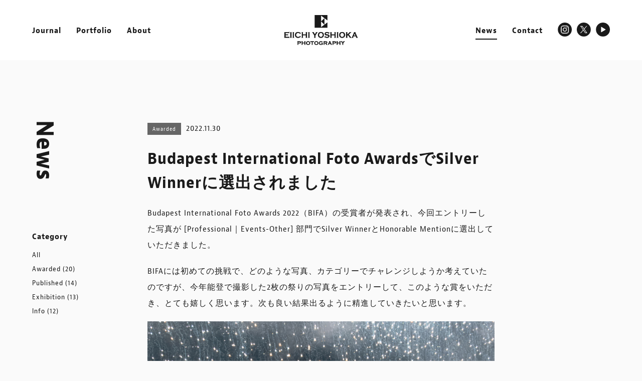

--- FILE ---
content_type: text/html; charset=UTF-8
request_url: https://eiichi-yoshioka.jp/news/20221130/
body_size: 10704
content:
<!DOCTYPE html>
<html lang="ja">
<head>
<!-- Global site tag (gtag.js) - Google Analytics -->
<script async src="https://www.googletagmanager.com/gtag/js?id=UA-106541710-1"></script>
<script>
  window.dataLayer = window.dataLayer || [];
  function gtag(){dataLayer.push(arguments);}
  gtag('js', new Date());

  gtag('config', 'UA-106541710-1');
</script>
<!-- Global site tag (gtag.js) - Google Analytics -->
<script async src="https://www.googletagmanager.com/gtag/js?id=G-ZBH4R1C7EW"></script>
<script>
  window.dataLayer = window.dataLayer || [];
  function gtag(){dataLayer.push(arguments);}
  gtag('js', new Date());

  gtag('config', 'G-ZBH4R1C7EW');
</script>
<meta http-equiv="Content-Type" content="text/html; charset=UTF-8">
<meta name="viewport" content="width=device-width,initial-scale=1.0">
<meta name="p:domain_verify" content="5c522e7ff23316f3b3c1b11be0560731"/>
<title>Budapest International Foto AwardsでSilver Winnerに選出されました - Eiichi Yoshioka PhotographyEiichi Yoshioka Photography</title>
<meta name="keywords" content="フォトグラファー,カメラマン,写真家,photographer,祭り写真家,streetphotography,石川県,金沢市,能登半島,輪島市">
<meta name="description" content="石川県輪島市を拠点に金沢や能登のお祭り写真やスナップを中心に撮っています。">
<!-- OGP -->
<meta property="og:type" content="website">
<meta property="og:description" content="Budapest International Foto Awards 2022（BIFA）の受賞者が発表され、今回エントリーした写真が [Professional｜Events-Other] 部門でS">
<meta property="og:title" content="Budapest International Foto AwardsでSilver Winnerに選出されました">
<meta property="og:url" content="https://eiichi-yoshioka.jp/news/20221130/">
<meta property="og:image" content="https://eiichi-yoshioka.jp/wp-content/uploads/2022/11/DSD05003-ARW_DxO_DeepPRIME-Edit-2.jpg">
<meta property="og:site_name" content="Eiichi Yoshioka Photography">
<meta property="og:locale" content="ja_JP" />
<meta name="twitter:card" content="summary_large_image" />
<meta name="twitter:site" content="@EiichiYoshioka" />
<meta name="twitter:player" content="@EiichiYoshioka" />
<!-- /OGP -->
<link rel="shortcut icon" type="image/x-icon" href="https://eiichi-yoshioka.jp/wp-content/themes/eiichi-yoshioka/images/favicon.ico" />
<link rel="stylesheet" href="https://eiichi-yoshioka.jp/wp-content/themes/eiichi-yoshioka/css/import.css?20260114-0945"/>
<link rel="stylesheet" media="all" href="https://eiichi-yoshioka.jp/wp-content/themes/eiichi-yoshioka/css/page.css?20260114-0945">
<link rel="stylesheet" href="https://use.fontawesome.com/releases/v5.1.0/css/all.css" integrity="sha384-lKuwvrZot6UHsBSfcMvOkWwlCMgc0TaWr+30HWe3a4ltaBwTZhyTEggF5tJv8tbt" crossorigin="anonymous">
<link rel="stylesheet" href="https://use.typekit.net/tqh4meq.css">
<link rel="stylesheet" href="https://cdnjs.cloudflare.com/ajax/libs/lightbox2/2.10.0/css/lightbox.min.css" />
<link rel="stylesheet" href="https://cdn.jsdelivr.net/npm/slick-carousel@1.8.1/slick/slick.css">

		<!-- All in One SEO 4.9.3 - aioseo.com -->
	<meta name="description" content="Budapest International Foto Awards 2022（BIFA）の受賞者が発表され、" />
	<meta name="robots" content="max-image-preview:large" />
	<link rel="canonical" href="https://eiichi-yoshioka.jp/news/20221130/" />
	<meta name="generator" content="All in One SEO (AIOSEO) 4.9.3" />
		<meta property="og:locale" content="ja_JP" />
		<meta property="og:site_name" content="Eiichi Yoshioka Photography - フォトグラファー吉岡栄一のポートフォリオ" />
		<meta property="og:type" content="article" />
		<meta property="og:title" content="Budapest International Foto AwardsでSilver Winnerに選出されました - Eiichi Yoshioka Photography" />
		<meta property="og:description" content="Budapest International Foto Awards 2022（BIFA）の受賞者が発表され、" />
		<meta property="og:url" content="https://eiichi-yoshioka.jp/news/20221130/" />
		<meta property="og:image" content="https://eiichi-yoshioka.jp/wp-content/uploads/2022/11/DSD05003-ARW_DxO_DeepPRIME-Edit-2.jpg" />
		<meta property="og:image:secure_url" content="https://eiichi-yoshioka.jp/wp-content/uploads/2022/11/DSD05003-ARW_DxO_DeepPRIME-Edit-2.jpg" />
		<meta property="og:image:width" content="540" />
		<meta property="og:image:height" content="360" />
		<meta property="article:published_time" content="2022-11-29T22:00:39+00:00" />
		<meta property="article:modified_time" content="2022-12-03T10:54:28+00:00" />
		<meta property="article:publisher" content="https://www.facebook.com/EiichiYoshioka.Photography/" />
		<meta name="twitter:card" content="summary_large_image" />
		<meta name="twitter:site" content="@EiichiYoshioka" />
		<meta name="twitter:title" content="Budapest International Foto AwardsでSilver Winnerに選出されました - Eiichi Yoshioka Photography" />
		<meta name="twitter:description" content="Budapest International Foto Awards 2022（BIFA）の受賞者が発表され、" />
		<meta name="twitter:image" content="https://eiichi-yoshioka.jp/wp-content/uploads/2022/11/DSD05003-ARW_DxO_DeepPRIME-Edit-2.jpg" />
		<script type="application/ld+json" class="aioseo-schema">
			{"@context":"https:\/\/schema.org","@graph":[{"@type":"BreadcrumbList","@id":"https:\/\/eiichi-yoshioka.jp\/news\/20221130\/#breadcrumblist","itemListElement":[{"@type":"ListItem","@id":"https:\/\/eiichi-yoshioka.jp#listItem","position":1,"name":"\u30db\u30fc\u30e0","item":"https:\/\/eiichi-yoshioka.jp","nextItem":{"@type":"ListItem","@id":"https:\/\/eiichi-yoshioka.jp\/news\/#listItem","name":"News"}},{"@type":"ListItem","@id":"https:\/\/eiichi-yoshioka.jp\/news\/#listItem","position":2,"name":"News","item":"https:\/\/eiichi-yoshioka.jp\/news\/","nextItem":{"@type":"ListItem","@id":"https:\/\/eiichi-yoshioka.jp\/news\/category\/awarded\/#listItem","name":"Awarded"},"previousItem":{"@type":"ListItem","@id":"https:\/\/eiichi-yoshioka.jp#listItem","name":"\u30db\u30fc\u30e0"}},{"@type":"ListItem","@id":"https:\/\/eiichi-yoshioka.jp\/news\/category\/awarded\/#listItem","position":3,"name":"Awarded","item":"https:\/\/eiichi-yoshioka.jp\/news\/category\/awarded\/","nextItem":{"@type":"ListItem","@id":"https:\/\/eiichi-yoshioka.jp\/news\/20221130\/#listItem","name":"Budapest International Foto Awards\u3067Silver Winner\u306b\u9078\u51fa\u3055\u308c\u307e\u3057\u305f"},"previousItem":{"@type":"ListItem","@id":"https:\/\/eiichi-yoshioka.jp\/news\/#listItem","name":"News"}},{"@type":"ListItem","@id":"https:\/\/eiichi-yoshioka.jp\/news\/20221130\/#listItem","position":4,"name":"Budapest International Foto Awards\u3067Silver Winner\u306b\u9078\u51fa\u3055\u308c\u307e\u3057\u305f","previousItem":{"@type":"ListItem","@id":"https:\/\/eiichi-yoshioka.jp\/news\/category\/awarded\/#listItem","name":"Awarded"}}]},{"@type":"WebPage","@id":"https:\/\/eiichi-yoshioka.jp\/news\/20221130\/#webpage","url":"https:\/\/eiichi-yoshioka.jp\/news\/20221130\/","name":"Budapest International Foto Awards\u3067Silver Winner\u306b\u9078\u51fa\u3055\u308c\u307e\u3057\u305f - Eiichi Yoshioka Photography","description":"Budapest International Foto Awards 2022\uff08BIFA\uff09\u306e\u53d7\u8cde\u8005\u304c\u767a\u8868\u3055\u308c\u3001","inLanguage":"ja","isPartOf":{"@id":"https:\/\/eiichi-yoshioka.jp\/#website"},"breadcrumb":{"@id":"https:\/\/eiichi-yoshioka.jp\/news\/20221130\/#breadcrumblist"},"image":{"@type":"ImageObject","url":"https:\/\/eiichi-yoshioka.jp\/wp-content\/uploads\/2022\/11\/DSD05003-ARW_DxO_DeepPRIME-Edit-2.jpg","@id":"https:\/\/eiichi-yoshioka.jp\/news\/20221130\/#mainImage","width":540,"height":360},"primaryImageOfPage":{"@id":"https:\/\/eiichi-yoshioka.jp\/news\/20221130\/#mainImage"},"datePublished":"2022-11-30T07:00:39+09:00","dateModified":"2022-12-03T19:54:28+09:00"},{"@type":"WebSite","@id":"https:\/\/eiichi-yoshioka.jp\/#website","url":"https:\/\/eiichi-yoshioka.jp\/","name":"Eiichi Yoshioka Photography","description":"\u30d5\u30a9\u30c8\u30b0\u30e9\u30d5\u30a1\u30fc\u5409\u5ca1\u6804\u4e00\u306e\u30dd\u30fc\u30c8\u30d5\u30a9\u30ea\u30aa","inLanguage":"ja","publisher":{"@id":"https:\/\/eiichi-yoshioka.jp\/#person"}}]}
		</script>
		<!-- All in One SEO -->

<link rel='dns-prefetch' href='//webfonts.sakura.ne.jp' />
<link rel="alternate" type="application/rss+xml" title="Eiichi Yoshioka Photography &raquo; フィード" href="https://eiichi-yoshioka.jp/feed/" />
<link rel="alternate" type="application/rss+xml" title="Eiichi Yoshioka Photography &raquo; コメントフィード" href="https://eiichi-yoshioka.jp/comments/feed/" />
<link rel="alternate" title="oEmbed (JSON)" type="application/json+oembed" href="https://eiichi-yoshioka.jp/wp-json/oembed/1.0/embed?url=https%3A%2F%2Feiichi-yoshioka.jp%2Fnews%2F20221130%2F" />
<link rel="alternate" title="oEmbed (XML)" type="text/xml+oembed" href="https://eiichi-yoshioka.jp/wp-json/oembed/1.0/embed?url=https%3A%2F%2Feiichi-yoshioka.jp%2Fnews%2F20221130%2F&#038;format=xml" />
<style id='wp-img-auto-sizes-contain-inline-css' type='text/css'>
img:is([sizes=auto i],[sizes^="auto," i]){contain-intrinsic-size:3000px 1500px}
/*# sourceURL=wp-img-auto-sizes-contain-inline-css */
</style>
<style id='wp-emoji-styles-inline-css' type='text/css'>

	img.wp-smiley, img.emoji {
		display: inline !important;
		border: none !important;
		box-shadow: none !important;
		height: 1em !important;
		width: 1em !important;
		margin: 0 0.07em !important;
		vertical-align: -0.1em !important;
		background: none !important;
		padding: 0 !important;
	}
/*# sourceURL=wp-emoji-styles-inline-css */
</style>
<style id='wp-block-library-inline-css' type='text/css'>
:root{--wp-block-synced-color:#7a00df;--wp-block-synced-color--rgb:122,0,223;--wp-bound-block-color:var(--wp-block-synced-color);--wp-editor-canvas-background:#ddd;--wp-admin-theme-color:#007cba;--wp-admin-theme-color--rgb:0,124,186;--wp-admin-theme-color-darker-10:#006ba1;--wp-admin-theme-color-darker-10--rgb:0,107,160.5;--wp-admin-theme-color-darker-20:#005a87;--wp-admin-theme-color-darker-20--rgb:0,90,135;--wp-admin-border-width-focus:2px}@media (min-resolution:192dpi){:root{--wp-admin-border-width-focus:1.5px}}.wp-element-button{cursor:pointer}:root .has-very-light-gray-background-color{background-color:#eee}:root .has-very-dark-gray-background-color{background-color:#313131}:root .has-very-light-gray-color{color:#eee}:root .has-very-dark-gray-color{color:#313131}:root .has-vivid-green-cyan-to-vivid-cyan-blue-gradient-background{background:linear-gradient(135deg,#00d084,#0693e3)}:root .has-purple-crush-gradient-background{background:linear-gradient(135deg,#34e2e4,#4721fb 50%,#ab1dfe)}:root .has-hazy-dawn-gradient-background{background:linear-gradient(135deg,#faaca8,#dad0ec)}:root .has-subdued-olive-gradient-background{background:linear-gradient(135deg,#fafae1,#67a671)}:root .has-atomic-cream-gradient-background{background:linear-gradient(135deg,#fdd79a,#004a59)}:root .has-nightshade-gradient-background{background:linear-gradient(135deg,#330968,#31cdcf)}:root .has-midnight-gradient-background{background:linear-gradient(135deg,#020381,#2874fc)}:root{--wp--preset--font-size--normal:16px;--wp--preset--font-size--huge:42px}.has-regular-font-size{font-size:1em}.has-larger-font-size{font-size:2.625em}.has-normal-font-size{font-size:var(--wp--preset--font-size--normal)}.has-huge-font-size{font-size:var(--wp--preset--font-size--huge)}.has-text-align-center{text-align:center}.has-text-align-left{text-align:left}.has-text-align-right{text-align:right}.has-fit-text{white-space:nowrap!important}#end-resizable-editor-section{display:none}.aligncenter{clear:both}.items-justified-left{justify-content:flex-start}.items-justified-center{justify-content:center}.items-justified-right{justify-content:flex-end}.items-justified-space-between{justify-content:space-between}.screen-reader-text{border:0;clip-path:inset(50%);height:1px;margin:-1px;overflow:hidden;padding:0;position:absolute;width:1px;word-wrap:normal!important}.screen-reader-text:focus{background-color:#ddd;clip-path:none;color:#444;display:block;font-size:1em;height:auto;left:5px;line-height:normal;padding:15px 23px 14px;text-decoration:none;top:5px;width:auto;z-index:100000}html :where(.has-border-color){border-style:solid}html :where([style*=border-top-color]){border-top-style:solid}html :where([style*=border-right-color]){border-right-style:solid}html :where([style*=border-bottom-color]){border-bottom-style:solid}html :where([style*=border-left-color]){border-left-style:solid}html :where([style*=border-width]){border-style:solid}html :where([style*=border-top-width]){border-top-style:solid}html :where([style*=border-right-width]){border-right-style:solid}html :where([style*=border-bottom-width]){border-bottom-style:solid}html :where([style*=border-left-width]){border-left-style:solid}html :where(img[class*=wp-image-]){height:auto;max-width:100%}:where(figure){margin:0 0 1em}html :where(.is-position-sticky){--wp-admin--admin-bar--position-offset:var(--wp-admin--admin-bar--height,0px)}@media screen and (max-width:600px){html :where(.is-position-sticky){--wp-admin--admin-bar--position-offset:0px}}

/*# sourceURL=wp-block-library-inline-css */
</style><style id='global-styles-inline-css' type='text/css'>
:root{--wp--preset--aspect-ratio--square: 1;--wp--preset--aspect-ratio--4-3: 4/3;--wp--preset--aspect-ratio--3-4: 3/4;--wp--preset--aspect-ratio--3-2: 3/2;--wp--preset--aspect-ratio--2-3: 2/3;--wp--preset--aspect-ratio--16-9: 16/9;--wp--preset--aspect-ratio--9-16: 9/16;--wp--preset--color--black: #000000;--wp--preset--color--cyan-bluish-gray: #abb8c3;--wp--preset--color--white: #ffffff;--wp--preset--color--pale-pink: #f78da7;--wp--preset--color--vivid-red: #cf2e2e;--wp--preset--color--luminous-vivid-orange: #ff6900;--wp--preset--color--luminous-vivid-amber: #fcb900;--wp--preset--color--light-green-cyan: #7bdcb5;--wp--preset--color--vivid-green-cyan: #00d084;--wp--preset--color--pale-cyan-blue: #8ed1fc;--wp--preset--color--vivid-cyan-blue: #0693e3;--wp--preset--color--vivid-purple: #9b51e0;--wp--preset--gradient--vivid-cyan-blue-to-vivid-purple: linear-gradient(135deg,rgb(6,147,227) 0%,rgb(155,81,224) 100%);--wp--preset--gradient--light-green-cyan-to-vivid-green-cyan: linear-gradient(135deg,rgb(122,220,180) 0%,rgb(0,208,130) 100%);--wp--preset--gradient--luminous-vivid-amber-to-luminous-vivid-orange: linear-gradient(135deg,rgb(252,185,0) 0%,rgb(255,105,0) 100%);--wp--preset--gradient--luminous-vivid-orange-to-vivid-red: linear-gradient(135deg,rgb(255,105,0) 0%,rgb(207,46,46) 100%);--wp--preset--gradient--very-light-gray-to-cyan-bluish-gray: linear-gradient(135deg,rgb(238,238,238) 0%,rgb(169,184,195) 100%);--wp--preset--gradient--cool-to-warm-spectrum: linear-gradient(135deg,rgb(74,234,220) 0%,rgb(151,120,209) 20%,rgb(207,42,186) 40%,rgb(238,44,130) 60%,rgb(251,105,98) 80%,rgb(254,248,76) 100%);--wp--preset--gradient--blush-light-purple: linear-gradient(135deg,rgb(255,206,236) 0%,rgb(152,150,240) 100%);--wp--preset--gradient--blush-bordeaux: linear-gradient(135deg,rgb(254,205,165) 0%,rgb(254,45,45) 50%,rgb(107,0,62) 100%);--wp--preset--gradient--luminous-dusk: linear-gradient(135deg,rgb(255,203,112) 0%,rgb(199,81,192) 50%,rgb(65,88,208) 100%);--wp--preset--gradient--pale-ocean: linear-gradient(135deg,rgb(255,245,203) 0%,rgb(182,227,212) 50%,rgb(51,167,181) 100%);--wp--preset--gradient--electric-grass: linear-gradient(135deg,rgb(202,248,128) 0%,rgb(113,206,126) 100%);--wp--preset--gradient--midnight: linear-gradient(135deg,rgb(2,3,129) 0%,rgb(40,116,252) 100%);--wp--preset--font-size--small: 13px;--wp--preset--font-size--medium: 20px;--wp--preset--font-size--large: 36px;--wp--preset--font-size--x-large: 42px;--wp--preset--spacing--20: 0.44rem;--wp--preset--spacing--30: 0.67rem;--wp--preset--spacing--40: 1rem;--wp--preset--spacing--50: 1.5rem;--wp--preset--spacing--60: 2.25rem;--wp--preset--spacing--70: 3.38rem;--wp--preset--spacing--80: 5.06rem;--wp--preset--shadow--natural: 6px 6px 9px rgba(0, 0, 0, 0.2);--wp--preset--shadow--deep: 12px 12px 50px rgba(0, 0, 0, 0.4);--wp--preset--shadow--sharp: 6px 6px 0px rgba(0, 0, 0, 0.2);--wp--preset--shadow--outlined: 6px 6px 0px -3px rgb(255, 255, 255), 6px 6px rgb(0, 0, 0);--wp--preset--shadow--crisp: 6px 6px 0px rgb(0, 0, 0);}:where(.is-layout-flex){gap: 0.5em;}:where(.is-layout-grid){gap: 0.5em;}body .is-layout-flex{display: flex;}.is-layout-flex{flex-wrap: wrap;align-items: center;}.is-layout-flex > :is(*, div){margin: 0;}body .is-layout-grid{display: grid;}.is-layout-grid > :is(*, div){margin: 0;}:where(.wp-block-columns.is-layout-flex){gap: 2em;}:where(.wp-block-columns.is-layout-grid){gap: 2em;}:where(.wp-block-post-template.is-layout-flex){gap: 1.25em;}:where(.wp-block-post-template.is-layout-grid){gap: 1.25em;}.has-black-color{color: var(--wp--preset--color--black) !important;}.has-cyan-bluish-gray-color{color: var(--wp--preset--color--cyan-bluish-gray) !important;}.has-white-color{color: var(--wp--preset--color--white) !important;}.has-pale-pink-color{color: var(--wp--preset--color--pale-pink) !important;}.has-vivid-red-color{color: var(--wp--preset--color--vivid-red) !important;}.has-luminous-vivid-orange-color{color: var(--wp--preset--color--luminous-vivid-orange) !important;}.has-luminous-vivid-amber-color{color: var(--wp--preset--color--luminous-vivid-amber) !important;}.has-light-green-cyan-color{color: var(--wp--preset--color--light-green-cyan) !important;}.has-vivid-green-cyan-color{color: var(--wp--preset--color--vivid-green-cyan) !important;}.has-pale-cyan-blue-color{color: var(--wp--preset--color--pale-cyan-blue) !important;}.has-vivid-cyan-blue-color{color: var(--wp--preset--color--vivid-cyan-blue) !important;}.has-vivid-purple-color{color: var(--wp--preset--color--vivid-purple) !important;}.has-black-background-color{background-color: var(--wp--preset--color--black) !important;}.has-cyan-bluish-gray-background-color{background-color: var(--wp--preset--color--cyan-bluish-gray) !important;}.has-white-background-color{background-color: var(--wp--preset--color--white) !important;}.has-pale-pink-background-color{background-color: var(--wp--preset--color--pale-pink) !important;}.has-vivid-red-background-color{background-color: var(--wp--preset--color--vivid-red) !important;}.has-luminous-vivid-orange-background-color{background-color: var(--wp--preset--color--luminous-vivid-orange) !important;}.has-luminous-vivid-amber-background-color{background-color: var(--wp--preset--color--luminous-vivid-amber) !important;}.has-light-green-cyan-background-color{background-color: var(--wp--preset--color--light-green-cyan) !important;}.has-vivid-green-cyan-background-color{background-color: var(--wp--preset--color--vivid-green-cyan) !important;}.has-pale-cyan-blue-background-color{background-color: var(--wp--preset--color--pale-cyan-blue) !important;}.has-vivid-cyan-blue-background-color{background-color: var(--wp--preset--color--vivid-cyan-blue) !important;}.has-vivid-purple-background-color{background-color: var(--wp--preset--color--vivid-purple) !important;}.has-black-border-color{border-color: var(--wp--preset--color--black) !important;}.has-cyan-bluish-gray-border-color{border-color: var(--wp--preset--color--cyan-bluish-gray) !important;}.has-white-border-color{border-color: var(--wp--preset--color--white) !important;}.has-pale-pink-border-color{border-color: var(--wp--preset--color--pale-pink) !important;}.has-vivid-red-border-color{border-color: var(--wp--preset--color--vivid-red) !important;}.has-luminous-vivid-orange-border-color{border-color: var(--wp--preset--color--luminous-vivid-orange) !important;}.has-luminous-vivid-amber-border-color{border-color: var(--wp--preset--color--luminous-vivid-amber) !important;}.has-light-green-cyan-border-color{border-color: var(--wp--preset--color--light-green-cyan) !important;}.has-vivid-green-cyan-border-color{border-color: var(--wp--preset--color--vivid-green-cyan) !important;}.has-pale-cyan-blue-border-color{border-color: var(--wp--preset--color--pale-cyan-blue) !important;}.has-vivid-cyan-blue-border-color{border-color: var(--wp--preset--color--vivid-cyan-blue) !important;}.has-vivid-purple-border-color{border-color: var(--wp--preset--color--vivid-purple) !important;}.has-vivid-cyan-blue-to-vivid-purple-gradient-background{background: var(--wp--preset--gradient--vivid-cyan-blue-to-vivid-purple) !important;}.has-light-green-cyan-to-vivid-green-cyan-gradient-background{background: var(--wp--preset--gradient--light-green-cyan-to-vivid-green-cyan) !important;}.has-luminous-vivid-amber-to-luminous-vivid-orange-gradient-background{background: var(--wp--preset--gradient--luminous-vivid-amber-to-luminous-vivid-orange) !important;}.has-luminous-vivid-orange-to-vivid-red-gradient-background{background: var(--wp--preset--gradient--luminous-vivid-orange-to-vivid-red) !important;}.has-very-light-gray-to-cyan-bluish-gray-gradient-background{background: var(--wp--preset--gradient--very-light-gray-to-cyan-bluish-gray) !important;}.has-cool-to-warm-spectrum-gradient-background{background: var(--wp--preset--gradient--cool-to-warm-spectrum) !important;}.has-blush-light-purple-gradient-background{background: var(--wp--preset--gradient--blush-light-purple) !important;}.has-blush-bordeaux-gradient-background{background: var(--wp--preset--gradient--blush-bordeaux) !important;}.has-luminous-dusk-gradient-background{background: var(--wp--preset--gradient--luminous-dusk) !important;}.has-pale-ocean-gradient-background{background: var(--wp--preset--gradient--pale-ocean) !important;}.has-electric-grass-gradient-background{background: var(--wp--preset--gradient--electric-grass) !important;}.has-midnight-gradient-background{background: var(--wp--preset--gradient--midnight) !important;}.has-small-font-size{font-size: var(--wp--preset--font-size--small) !important;}.has-medium-font-size{font-size: var(--wp--preset--font-size--medium) !important;}.has-large-font-size{font-size: var(--wp--preset--font-size--large) !important;}.has-x-large-font-size{font-size: var(--wp--preset--font-size--x-large) !important;}
/*# sourceURL=global-styles-inline-css */
</style>

<style id='classic-theme-styles-inline-css' type='text/css'>
/*! This file is auto-generated */
.wp-block-button__link{color:#fff;background-color:#32373c;border-radius:9999px;box-shadow:none;text-decoration:none;padding:calc(.667em + 2px) calc(1.333em + 2px);font-size:1.125em}.wp-block-file__button{background:#32373c;color:#fff;text-decoration:none}
/*# sourceURL=/wp-includes/css/classic-themes.min.css */
</style>
<link rel='stylesheet' id='contact-form-7-css' href='https://eiichi-yoshioka.jp/wp-content/plugins/contact-form-7/includes/css/styles.css?ver=6.1.4' type='text/css' media='all' />
<style id='dominant-color-styles-inline-css' type='text/css'>
img[data-dominant-color]:not(.has-transparency) { background-color: var(--dominant-color); }
/*# sourceURL=dominant-color-styles-inline-css */
</style>
<script type="text/javascript" src="https://eiichi-yoshioka.jp/wp-includes/js/jquery/jquery.min.js?ver=3.7.1" id="jquery-core-js"></script>
<script type="text/javascript" src="https://eiichi-yoshioka.jp/wp-includes/js/jquery/jquery-migrate.min.js?ver=3.4.1" id="jquery-migrate-js"></script>
<script type="text/javascript" src="//webfonts.sakura.ne.jp/js/sakurav3.js?fadein=0&amp;ver=3.1.4" id="typesquare_std-js"></script>
<link rel="https://api.w.org/" href="https://eiichi-yoshioka.jp/wp-json/" /><link rel="alternate" title="JSON" type="application/json" href="https://eiichi-yoshioka.jp/wp-json/wp/v2/news/2828" /><link rel='shortlink' href='https://eiichi-yoshioka.jp/?p=2828' />
<meta name="generator" content="dominant-color-images 1.2.0">
<meta name="generator" content="performance-lab 4.0.1; plugins: dominant-color-images, webp-uploads">
<meta name="generator" content="webp-uploads 2.6.1">
</head>
<body id="news" class="top" oncontextmenu="return false;">
	<div id="splash"><div id="splash_logo"><img src="https://eiichi-yoshioka.jp/wp-content/themes/eiichi-yoshioka/images/splash-logo.png" srcset="https://eiichi-yoshioka.jp/wp-content/themes/eiichi-yoshioka/images/splash-logo.png 1x, https://eiichi-yoshioka.jp/wp-content/themes/eiichi-yoshioka/images/splash-logo@2x.png 2x" alt="Eiichi Yoshioka Photography" class="fadeUp"></div></div>
	<div class="splashbg"></div>
	<div id="container">
	<header id="header">
		<div class="header-wrap">
			<div class="g-nav">
				<div class="hamburger"><span></span><span></span><span></span></div>
				<nav class="globalMenuSp">
					<div class="g-menu">
						<div class="main">
							<ul class="nav">
								<li class="home"><a href="https://eiichi-yoshioka.jp/" >Home</a></li>
								<li class="journal"><a href="https://eiichi-yoshioka.jp/journal/" >Journal</a></li>
								<li class="portfolio"><a href="https://eiichi-yoshioka.jp/portfolio/" >Portfolio</a></li>
								<li class="about"><a href="https://eiichi-yoshioka.jp/about/" >About</a></li>
								<li class="news"><a href="https://eiichi-yoshioka.jp/news/"  class="current">News</a></li>
								<li class="store"><a href="https://tsukinoto.base.shop/">Store<span class="link-icon"><i class="fas fa-external-link-alt"></i></span></a></li>
								<li class="contact"><a href="https://eiichi-yoshioka.jp/contact/" >Contact</a></li>
							</ul>
						</div>
						<div class="sub">
							<div class="info">
								<h3>Please Follow</h3>
								<ul class="sns">
									<li class="ig"><a href="https://www.instagram.com/tsukinoto/" target="_blank" class="over"><img src="https://eiichi-yoshioka.jp/wp-content/themes/eiichi-yoshioka/images/ig@2x.png"></a></li>
									<li class="tw"><a href="https://twitter.com/EiichiYoshioka" target="_blank" class="over"><img src="https://eiichi-yoshioka.jp/wp-content/themes/eiichi-yoshioka/images/tw@2x.png"></a></li>
									<li class="fb"><a href="https://www.facebook.com/EiichiYoshioka.Photography/" target="_blank" class="over"><img src="https://eiichi-yoshioka.jp/wp-content/themes/eiichi-yoshioka/images/fb@2x.png"></a></li>
									<li class="yt"><a href="https://www.youtube.com/c/EiichiYoshioka" target="_blank" class="over"><img src="https://eiichi-yoshioka.jp/wp-content/themes/eiichi-yoshioka/images/yt@2x.png"></a></li>
								</ul>
							</div>
						</div>
					</div>
				</nav>
			</div>
			<div class="grid">
				<div class="logo"><a href="https://eiichi-yoshioka.jp" class="over">Eiichi Yoshioka Photography</a></div>
				<nav class="nav">
					<ul class="headnav">
						<li class="journal"><a href="https://eiichi-yoshioka.jp/journal/" >Journal</a></li>
						<li class="portfolio"><a href="https://eiichi-yoshioka.jp/portfolio/" >Portfolio</a></li>
						<li class="about"><a href="https://eiichi-yoshioka.jp/about/" >About</a></li>
					</ul>
					<ul class="headsub">
						<li class="news"><a href="https://eiichi-yoshioka.jp/news/"  class="current">News</a></li>
						<!--li class="store"><a href="https://eiichi-yoshioka.stores.jp/">Store<span class="link-icon"><i class="fas fa-external-link-alt"></i></span></a></li-->
						<li class="contact"><a href="https://eiichi-yoshioka.jp/contact/" >Contact</a></li>
						<li class="ig"><a href="https://www.instagram.com/tsukinoto/" target="_blank" class="over"><img src="https://eiichi-yoshioka.jp/wp-content/themes/eiichi-yoshioka/images/ig@2x.png"></a></li>
						<li class="tw"><a href="https://twitter.com/EiichiYoshioka" target="_blank" class="over"><img src="https://eiichi-yoshioka.jp/wp-content/themes/eiichi-yoshioka/images/tw@2x.png"></a></li>
						<li class="yt"><a href="https://www.youtube.com/c/EiichiYoshioka" target="_blank" class="over"><img src="https://eiichi-yoshioka.jp/wp-content/themes/eiichi-yoshioka/images/yt@2x.png"></a></li>
					</ul>
				</nav>
			</div>
		</div>
	</header><div class="clr"></div>	<main>
		<div class="entrytitle">
			<div class="head fadein">
				<h2>News</h2>
				<aside class="sidebar fadein">
<h5 class="category">Category</h5>
<ul class="category-list">
	<li class="cat-item "><a href="https://eiichi-yoshioka.jp/news/">All</a></li>
  	<li class="cat-item cat-item-8"><a href="https://eiichi-yoshioka.jp/news/category/awarded/">Awarded (20)</a>
</li>
	<li class="cat-item cat-item-10"><a href="https://eiichi-yoshioka.jp/news/category/published/">Published (14)</a>
</li>
	<li class="cat-item cat-item-9"><a href="https://eiichi-yoshioka.jp/news/category/exhibition/">Exhibition (13)</a>
</li>
	<li class="cat-item cat-item-11"><a href="https://eiichi-yoshioka.jp/news/category/info/">Info (12)</a>
</li>
</ul>				</aside>
			</div>
		</div>
		<div class="entrybox">
			<div id="page-news-single">
				<div class="single-wrap fadein">
					<div class="article-info">
						<p><span class="cat">Awarded</span><span class="date">2022.11.30</span></p>
						<h2>Budapest International Foto AwardsでSilver Winnerに選出されました</h2>
					</div>
					<div class="content"><p>Budapest International Foto Awards 2022（BIFA）の受賞者が発表され、今回エントリーした写真が [Professional｜Events-Other] 部門でSilver WinnerとHonorable Mentionに選出していただきました。</p>
<p>BIFAには初めての挑戦で、どのような写真、カテゴリーでチャレンジしようか考えていたのですが、今年能登で撮影した2枚の祭りの写真をエントリーして、このような賞をいただき、とても嬉しく思います。次も良い結果出るように精進していきたいと思います。</p>
<p><a href="https://eiichi-yoshioka.jp/wp-content/uploads/2022/11/info20221130-1.jpg"><img fetchpriority="high" decoding="async" src="https://eiichi-yoshioka.jp/wp-content/uploads/2022/11/info20221130-1.jpg" alt="" width="853" height="1280" class="alignnone size-full wp-image-2830" srcset="https://eiichi-yoshioka.jp/wp-content/uploads/2022/11/info20221130-1.jpg 853w, https://eiichi-yoshioka.jp/wp-content/uploads/2022/11/info20221130-1-600x900.jpg 600w, https://eiichi-yoshioka.jp/wp-content/uploads/2022/11/info20221130-1-320x480.jpg 320w, https://eiichi-yoshioka.jp/wp-content/uploads/2022/11/info20221130-1-768x1152.jpg 768w, https://eiichi-yoshioka.jp/wp-content/uploads/2022/11/info20221130-1-300x450.jpg 300w" sizes="(max-width: 853px) 100vw, 853px" /></a></p>
<p><a href="https://eiichi-yoshioka.jp/wp-content/uploads/2022/11/info20221130-2.jpg"><img decoding="async" src="https://eiichi-yoshioka.jp/wp-content/uploads/2022/11/info20221130-2.jpg" alt="" width="853" height="1066" class="alignnone size-full wp-image-2829" srcset="https://eiichi-yoshioka.jp/wp-content/uploads/2022/11/info20221130-2.jpg 853w, https://eiichi-yoshioka.jp/wp-content/uploads/2022/11/info20221130-2-720x900.jpg 720w, https://eiichi-yoshioka.jp/wp-content/uploads/2022/11/info20221130-2-384x480.jpg 384w, https://eiichi-yoshioka.jp/wp-content/uploads/2022/11/info20221130-2-768x960.jpg 768w, https://eiichi-yoshioka.jp/wp-content/uploads/2022/11/info20221130-2-300x375.jpg 300w" sizes="(max-width: 853px) 100vw, 853px" /></a></p>
<p>Winnersギャラリーは素敵な作品ばかりなので、ぜひ受賞者のギャラリー見てみてください。</p>
</div>
					<p class="fadein">
						<span class="link-title">Budapest International Foto Awards</span><br /><a href="https://budapestfotoawards.com/winners/bifa/2022/" target="_blank" class="et-link">https://budapestfotoawards.com/winners/bifa/2022/ <span style="font-size: 0.6em;"><i class="fas fa-external-link-alt"></i></span></a>		
					</p>
				</div><div class="clr"></div>
				<ul class="link fadein">
					<li>« <a href="https://eiichi-yoshioka.jp/news/20221109/" rel="prev">Prev</a></li>
					<li><a href="https://eiichi-yoshioka.jp/news/20221217/" rel="next">Next</a> »</li>
				</ul>
			</div><div class="clr"></div>
		</div>
	</main><div class="clr"></div>
		<section id="common-ban">
			<div class="ban-wrap">
				<div class="item fadein">
					<a href="https://note.com/eiichiyoshioka/" target="_blank">
						<div class="catch"><img src="https://eiichi-yoshioka.jp/wp-content/themes/eiichi-yoshioka/images/ban01.jpg"></div>
					</a>
				</div>
				<div class="item fadein">
					<a href="https://eiichi-yoshioka.jp/contact/">
						<div class="catch"><img src="https://eiichi-yoshioka.jp/wp-content/themes/eiichi-yoshioka/images/ban02.jpg"></div>
					</a>
				</div>
				<div class="item fadein">
					<a href="https://tsuki-noto.com/" target="_blank">
						<div class="catch"><img src="https://eiichi-yoshioka.jp/wp-content/themes/eiichi-yoshioka/images/ban03.jpg"></div>
					</a>
				</div>
			</div>
		</section><div class="clr"></div>
		<section id="common-menu">
			<h3 class="follow">Please Follow</h3>
			<ul class="footsns">
				<li class="ig"><a href="https://www.instagram.com/tsukinoto/" target="_blank" class="over"><img src="https://eiichi-yoshioka.jp/wp-content/themes/eiichi-yoshioka/images/ig@2x.png"></a></li>
				<li class="tw"><a href="https://twitter.com/EiichiYoshioka" target="_blank" class="over"><img src="https://eiichi-yoshioka.jp/wp-content/themes/eiichi-yoshioka/images/tw@2x.png"></a></li>
				<li class="fb"><a href="https://www.facebook.com/EiichiYoshioka.Photography/" target="_blank" class="over"><img src="https://eiichi-yoshioka.jp/wp-content/themes/eiichi-yoshioka/images/fb@2x.png"></a></li>
				<li class="yt"><a href="https://www.youtube.com/c/EiichiYoshioka" target="_blank" class="over"><img src="https://eiichi-yoshioka.jp/wp-content/themes/eiichi-yoshioka/images/yt@2x.png"></a></li>
			</ul>
			<ul class="footnav">
				<li class="journal"><a href="https://eiichi-yoshioka.jp/journal/">Journal</a></li>
				<li class="portfolio"><a href="https://eiichi-yoshioka.jp/portfolio/">Portfolio</a></li>
				<li class="about"><a href="https://eiichi-yoshioka.jp/about/">About</a></li>
				<li class="news"><a href="https://eiichi-yoshioka.jp/news/">News</a></li>
				<li class="store"><a href="https://tsukinoto.base.shop/">Store<span class="link-icon"><i class="fas fa-external-link-alt"></i></span></a></li>
				<!--li><a href="https://eiichi-yoshioka.jp/terms/" class="over"><i class="fas fa-caret-right"></i> Terms</a></li>
				<li><a href="https://eiichi-yoshioka.jp/price/" class="over"><i class="fas fa-caret-right"></i> Price</a></li-->
				<li class="contact"><a href="https://eiichi-yoshioka.jp/contact/">Contact</a></li>
			</ul>
		</section><div class="clr"></div>
	<footer id="footer">
		<p id="page-top" class="hide-btn"><a href="#">Page Top</a></p>
		<div class="grid">
			<p class="copyright">©Eiichi Yoshioka</p>
		</div>
	</footer><div class="clr"></div>
<script src="https://ajax.googleapis.com/ajax/libs/jquery/3.4.1/jquery.min.js"></script>
<script src="https://eiichi-yoshioka.jp/wp-content/themes/eiichi-yoshioka/js/fade.js"></script>
<script src="https://eiichi-yoshioka.jp/wp-content/themes/eiichi-yoshioka/js/retina.js"></script>
<script src="https://eiichi-yoshioka.jp/wp-content/themes/eiichi-yoshioka/js/headerfixed.js"></script>
<script src="https://unpkg.com/infinite-scroll@3/dist/infinite-scroll.pkgd.min.js"></script>
<script src="https://cdnjs.cloudflare.com/ajax/libs/lightbox2/2.10.0/js/lightbox.min.js"></script>
<script src="https://cdn.jsdelivr.net/npm/slick-carousel@1.8.1/slick/slick.min.js"></script>
<script src="https://eiichi-yoshioka.jp/wp-content/themes/eiichi-yoshioka/js/slickslider.js"></script>
<script src="https://eiichi-yoshioka.jp/wp-content/themes/eiichi-yoshioka/js/infinitescroll.js"></script>
<script src="https://eiichi-yoshioka.jp/wp-content/themes/eiichi-yoshioka/js/pagetop.js"></script>
<script src="https://eiichi-yoshioka.jp/wp-content/themes/eiichi-yoshioka/js/splash.js"></script>
<script>
  (function(d) {
    var config = {
      kitId: 'tqh4meq',
      scriptTimeout: 3000,
      async: true
    },
    h=d.documentElement,t=setTimeout(function(){h.className=h.className.replace(/\bwf-loading\b/g,"")+" wf-inactive";},config.scriptTimeout),tk=d.createElement("script"),f=false,s=d.getElementsByTagName("script")[0],a;h.className+=" wf-loading";tk.src='https://use.typekit.net/'+config.kitId+'.js';tk.async=true;tk.onload=tk.onreadystatechange=function(){a=this.readyState;if(f||a&&a!="complete"&&a!="loaded")return;f=true;clearTimeout(t);try{Typekit.load(config)}catch(e){}};s.parentNode.insertBefore(tk,s)
  })(document);
</script>
<script>
window.onload = function() {
  scroll_effect();
  $(window).scroll(function(){
   scroll_effect();
  });
  function scroll_effect(){
   $('.fadein').each(function(){
    var elemPos = $(this).offset().top;
    var scroll = $(window).scrollTop();
    var windowHeight = $(window).height();
    if (scroll > elemPos - windowHeight){
     $(this).addClass('scrollin');
    }
   });
  }
};
</script>
<script>
jQuery(function() {
  objectFitImages()
});
</script>
<script>
    jQuery(function() {
        jQuery('.hamburger').click(function() {
            jQuery(this).toggleClass('active');
            if (jQuery(this).hasClass('active')) {
                jQuery('.globalMenuSp').addClass('active');
            } else {
                jQuery('.globalMenuSp').removeClass('active');
            }
        });
    });
</script>
<script>	
const setFillHeight = () => {
  const vh = window.innerHeight * 0.01;
  document.documentElement.style.setProperty('--vh', `${vh}px`);
}
let vw = window.innerWidth;
window.addEventListener('resize', () => {
  if (vw === window.innerWidth) {
    return;
  }
  vw = window.innerWidth;
  setFillHeight();
});
setFillHeight();
</script>
<script>	
jQuery(function(){
   jQuery('a[href^=#]').click(function() {
	  var speed = 400;
	  var href= jQuery(this).attr("href");
	  var target = jQuery(href == "#" || href == "" ? 'html' : href);
	  var position = target.offset().top;
	  jQuery('body,html').animate({scrollTop:position}, speed, 'swing');
	  return false;
   });
});
</script>
<script>
setTimeout(function() {
    if (document.getElementsByTagName("html")[0].classList.contains('wf-active') != true) {
        document.getElementsByTagName("html")[0].classList.add('loading-delay');
    }
}, 3000);
</script>
<script async src="https://pagead2.googlesyndication.com/pagead/js/adsbygoogle.js?client=ca-pub-9580469952628743" crossorigin="anonymous"></script>
</div><!---id="container"-->
<script type="speculationrules">
{"prefetch":[{"source":"document","where":{"and":[{"href_matches":"/*"},{"not":{"href_matches":["/wp-*.php","/wp-admin/*","/wp-content/uploads/*","/wp-content/*","/wp-content/plugins/*","/wp-content/themes/eiichi-yoshioka/*","/*\\?(.+)"]}},{"not":{"selector_matches":"a[rel~=\"nofollow\"]"}},{"not":{"selector_matches":".no-prefetch, .no-prefetch a"}}]},"eagerness":"conservative"}]}
</script>
<script type="text/javascript" src="https://eiichi-yoshioka.jp/wp-includes/js/dist/hooks.min.js?ver=dd5603f07f9220ed27f1" id="wp-hooks-js"></script>
<script type="text/javascript" src="https://eiichi-yoshioka.jp/wp-includes/js/dist/i18n.min.js?ver=c26c3dc7bed366793375" id="wp-i18n-js"></script>
<script type="text/javascript" id="wp-i18n-js-after">
/* <![CDATA[ */
wp.i18n.setLocaleData( { 'text direction\u0004ltr': [ 'ltr' ] } );
//# sourceURL=wp-i18n-js-after
/* ]]> */
</script>
<script type="text/javascript" src="https://eiichi-yoshioka.jp/wp-content/plugins/contact-form-7/includes/swv/js/index.js?ver=6.1.4" id="swv-js"></script>
<script type="text/javascript" id="contact-form-7-js-translations">
/* <![CDATA[ */
( function( domain, translations ) {
	var localeData = translations.locale_data[ domain ] || translations.locale_data.messages;
	localeData[""].domain = domain;
	wp.i18n.setLocaleData( localeData, domain );
} )( "contact-form-7", {"translation-revision-date":"2025-11-30 08:12:23+0000","generator":"GlotPress\/4.0.3","domain":"messages","locale_data":{"messages":{"":{"domain":"messages","plural-forms":"nplurals=1; plural=0;","lang":"ja_JP"},"This contact form is placed in the wrong place.":["\u3053\u306e\u30b3\u30f3\u30bf\u30af\u30c8\u30d5\u30a9\u30fc\u30e0\u306f\u9593\u9055\u3063\u305f\u4f4d\u7f6e\u306b\u7f6e\u304b\u308c\u3066\u3044\u307e\u3059\u3002"],"Error:":["\u30a8\u30e9\u30fc:"]}},"comment":{"reference":"includes\/js\/index.js"}} );
//# sourceURL=contact-form-7-js-translations
/* ]]> */
</script>
<script type="text/javascript" id="contact-form-7-js-before">
/* <![CDATA[ */
var wpcf7 = {
    "api": {
        "root": "https:\/\/eiichi-yoshioka.jp\/wp-json\/",
        "namespace": "contact-form-7\/v1"
    },
    "cached": 1
};
//# sourceURL=contact-form-7-js-before
/* ]]> */
</script>
<script type="text/javascript" src="https://eiichi-yoshioka.jp/wp-content/plugins/contact-form-7/includes/js/index.js?ver=6.1.4" id="contact-form-7-js"></script>
<script id="wp-emoji-settings" type="application/json">
{"baseUrl":"https://s.w.org/images/core/emoji/17.0.2/72x72/","ext":".png","svgUrl":"https://s.w.org/images/core/emoji/17.0.2/svg/","svgExt":".svg","source":{"concatemoji":"https://eiichi-yoshioka.jp/wp-includes/js/wp-emoji-release.min.js?ver=6.9"}}
</script>
<script type="module">
/* <![CDATA[ */
/*! This file is auto-generated */
const a=JSON.parse(document.getElementById("wp-emoji-settings").textContent),o=(window._wpemojiSettings=a,"wpEmojiSettingsSupports"),s=["flag","emoji"];function i(e){try{var t={supportTests:e,timestamp:(new Date).valueOf()};sessionStorage.setItem(o,JSON.stringify(t))}catch(e){}}function c(e,t,n){e.clearRect(0,0,e.canvas.width,e.canvas.height),e.fillText(t,0,0);t=new Uint32Array(e.getImageData(0,0,e.canvas.width,e.canvas.height).data);e.clearRect(0,0,e.canvas.width,e.canvas.height),e.fillText(n,0,0);const a=new Uint32Array(e.getImageData(0,0,e.canvas.width,e.canvas.height).data);return t.every((e,t)=>e===a[t])}function p(e,t){e.clearRect(0,0,e.canvas.width,e.canvas.height),e.fillText(t,0,0);var n=e.getImageData(16,16,1,1);for(let e=0;e<n.data.length;e++)if(0!==n.data[e])return!1;return!0}function u(e,t,n,a){switch(t){case"flag":return n(e,"\ud83c\udff3\ufe0f\u200d\u26a7\ufe0f","\ud83c\udff3\ufe0f\u200b\u26a7\ufe0f")?!1:!n(e,"\ud83c\udde8\ud83c\uddf6","\ud83c\udde8\u200b\ud83c\uddf6")&&!n(e,"\ud83c\udff4\udb40\udc67\udb40\udc62\udb40\udc65\udb40\udc6e\udb40\udc67\udb40\udc7f","\ud83c\udff4\u200b\udb40\udc67\u200b\udb40\udc62\u200b\udb40\udc65\u200b\udb40\udc6e\u200b\udb40\udc67\u200b\udb40\udc7f");case"emoji":return!a(e,"\ud83e\u1fac8")}return!1}function f(e,t,n,a){let r;const o=(r="undefined"!=typeof WorkerGlobalScope&&self instanceof WorkerGlobalScope?new OffscreenCanvas(300,150):document.createElement("canvas")).getContext("2d",{willReadFrequently:!0}),s=(o.textBaseline="top",o.font="600 32px Arial",{});return e.forEach(e=>{s[e]=t(o,e,n,a)}),s}function r(e){var t=document.createElement("script");t.src=e,t.defer=!0,document.head.appendChild(t)}a.supports={everything:!0,everythingExceptFlag:!0},new Promise(t=>{let n=function(){try{var e=JSON.parse(sessionStorage.getItem(o));if("object"==typeof e&&"number"==typeof e.timestamp&&(new Date).valueOf()<e.timestamp+604800&&"object"==typeof e.supportTests)return e.supportTests}catch(e){}return null}();if(!n){if("undefined"!=typeof Worker&&"undefined"!=typeof OffscreenCanvas&&"undefined"!=typeof URL&&URL.createObjectURL&&"undefined"!=typeof Blob)try{var e="postMessage("+f.toString()+"("+[JSON.stringify(s),u.toString(),c.toString(),p.toString()].join(",")+"));",a=new Blob([e],{type:"text/javascript"});const r=new Worker(URL.createObjectURL(a),{name:"wpTestEmojiSupports"});return void(r.onmessage=e=>{i(n=e.data),r.terminate(),t(n)})}catch(e){}i(n=f(s,u,c,p))}t(n)}).then(e=>{for(const n in e)a.supports[n]=e[n],a.supports.everything=a.supports.everything&&a.supports[n],"flag"!==n&&(a.supports.everythingExceptFlag=a.supports.everythingExceptFlag&&a.supports[n]);var t;a.supports.everythingExceptFlag=a.supports.everythingExceptFlag&&!a.supports.flag,a.supports.everything||((t=a.source||{}).concatemoji?r(t.concatemoji):t.wpemoji&&t.twemoji&&(r(t.twemoji),r(t.wpemoji)))});
//# sourceURL=https://eiichi-yoshioka.jp/wp-includes/js/wp-emoji-loader.min.js
/* ]]> */
</script>
</body>
</html>

--- FILE ---
content_type: text/html; charset=utf-8
request_url: https://www.google.com/recaptcha/api2/aframe
body_size: 267
content:
<!DOCTYPE HTML><html><head><meta http-equiv="content-type" content="text/html; charset=UTF-8"></head><body><script nonce="iAZd9IWubEUVOh5TepRLog">/** Anti-fraud and anti-abuse applications only. See google.com/recaptcha */ try{var clients={'sodar':'https://pagead2.googlesyndication.com/pagead/sodar?'};window.addEventListener("message",function(a){try{if(a.source===window.parent){var b=JSON.parse(a.data);var c=clients[b['id']];if(c){var d=document.createElement('img');d.src=c+b['params']+'&rc='+(localStorage.getItem("rc::a")?sessionStorage.getItem("rc::b"):"");window.document.body.appendChild(d);sessionStorage.setItem("rc::e",parseInt(sessionStorage.getItem("rc::e")||0)+1);localStorage.setItem("rc::h",'1768383960499');}}}catch(b){}});window.parent.postMessage("_grecaptcha_ready", "*");}catch(b){}</script></body></html>

--- FILE ---
content_type: text/css
request_url: https://eiichi-yoshioka.jp/wp-content/themes/eiichi-yoshioka/css/page.css?20260114-0945
body_size: 3851
content:
@charset "UTF-8";
/* ------------------------------------------------------------ */
/* PC
/* ------------------------------------------------------------ */

@media print, screen and (min-width:1024px){
/*
header
*/
#header {
	width: 100%;
	height: 120px;
	position: relative;
	z-index: 1;
}

/*
Layout
*/
main {
	position: relative;
	clear: both;
	width: 90%;
	max-width: 1280px;
	margin: 0 auto;
	padding: 120px 0 180px;
	display:-webkit-box;
  	display:-ms-flexbox;
	display: flex;
	-webkit-box-pack: justify;
	-ms-flex-pack: justify;
	justify-content: space-between;
}
.entrytitle {
	width: 20%;
}
.entrybox {
	width: 80%;
}

/*
entrytitle
*/
.entrytitle .head {
	position: sticky;
	position: -webkit-sticky;
	top: 120px;
	left: 0;
}
.entrytitle .head h2 {
	font-size: 300%;
	line-height: 100%;
	margin: 0;
	padding: 0;
	-ms-writing-mode: tb-rl;
	-webkit-writing-mode: vertical-rl;
	writing-mode: vertical-rl;
}
.entrytitle .sidebar {
	margin-top: 100px;
}
.entrytitle .sidebar h5 {
	margin-bottom: 10px;
}
.entrytitle .sidebar h5.archive {
	margin-top: 20px;
}
.entrytitle .sidebar li {
	font-size: 90%;
}
.entrytitle .sidebar li.current-cat {
	text-decoration: underline;
	text-decoration-color: #666;
}
.entrytitle .sidebar li:hover {
	opacity: 0.6;
}

/*
entrybox common
*/
.entrybox p img {
	width: 100%;
	height: 100%;
}
.entrybox strong {
	font-weight: bold;
}
.entrybox table {
	line-height: 160%;
	margin: 0 0 20px;
	border-top: 1px dotted #1A1A1A;
}
.entrybox th {
	padding: 20px 0;
	margin: 0;
	font-size: 100%;
	line-height: 200%;
	font-weight: bold;
	white-space: nowrap;
	vertical-align: top;
	border-bottom: 1px dotted #1A1A1A;
}
.entrybox td {
	padding: 20px 0;
	margin: 0;
	font-size: 100%;
	line-height: 200%;
	vertical-align: top;
	border-bottom: 1px dotted #1A1A1A;
}
.entrybox th p,
.entrybox th li,
.entrybox td p,
.entrybox td li {
	padding-bottom: 0;
	font-size: 100%;
}
.entrybox ul {
	margin-bottom: 20px;
}
.entrybox ul li {
	font-size: 100%;
	line-height: 200%;
	font-weight: 400;
}
.entrybox ol {
	padding-left: 16px;
	margin-bottom: 20px;
}
.entrybox ol li {
	font-size: 100%;
	line-height: 200%;
	font-weight: 400;
	list-style: decimal;
}

/*
Journal List
*/
#page-journallist {
	position: relative;
	clear: both;
	width: 100%;
	margin: 0 auto;
}
#page-journallist .journallist-wrap {
	width: 100%;
}
#page-journallist .article-list {
	width: 100%;
	margin: 0 auto;
	display:-webkit-box;
  	display:-ms-flexbox;
	display: flex;
	-webkit-box-pack: justify;
	-ms-flex-pack: justify;
	justify-content: space-between;
	-ms-flex-wrap: wrap;
	flex-wrap: wrap;
}
#page-journallist .article-list:after {
	content: "";
    display: block;
	width: 31%;
    height: 0;
}
#page-journallist .article-list li {
	position: relative;
	width: 31%;
	height: auto;
	margin-bottom: 50px;
	overflow: hidden;
}
#page-journallist .article-list li .tmb-img {
	width: 100%;
	height: auto;
	overflow: hidden;
}
#page-journallist .article-list li img {
	width: 100%;
	height: auto;
  	transition: .3s ease-in-out;
}
#page-journallist .article-list li img:hover {
	transform: scale(0.9, 0.9);
	opacity: 0.5;
}
#page-journallist .article-list li .content {
	width: 100%;
	box-sizing: border-box;
	padding: 15px 15px 0;
}
#page-journallist .article-list li .content .date {
	line-height: 100%;
	margin: 0 0 10px 0;
	padding: 0;
	color: #666666;
	font-size: 90%;
}
#page-journallist .article-list li .content h5 {
	display: inline-block;
	position: relative;
}
#page-journallist .article-list li .content h5:before {
	display: inline-block;
	position: absolute;
	content: '';
	bottom: -20px;
	left: 0;
	width: 30px;
	height: 2px;
	background-color: #666666;
}
#page-journallist .article-list li .content .catlist {
	line-height: 100%;
	margin: 0;
	padding: 20px 0 0;
	color: #666666;
}
#page-journallist .article-list li .content .cat {
	margin-right: 10px;
	font-size: 90%;
}
#page-journallist .article-list li .content .cat:before {
	content: "#";
}
#page-journallist .journallist-wrap .view-more-button {
	position: relative; 
	display: block;
	margin: 0 0 0 auto;
	font-size: 28px;
	font-weight: 800;
	line-height: 100%;
	border: none;
	outline: none;
	background: transparent;
}
#page-journallist .journallist-wrap .view-more-button::after {
	position: absolute;
	left: 0;
	content: '';
	width: 100%;
	height: 5px;
	background: #666;
	bottom: -5px;
	transform: scale(0, 1);
	transform-origin: right top;
	transition: transform 0.3s;
}
#page-journallist .journallist-wrap .view-more-button:hover::after {
	transform: scale(1, 1);
	transform-origin: left top;
}
#page-journallist .journallist-wrap .view-more-button span.arrow {
	margin-left: 10px;
	font-size: 24px;
}

/*
Journal single
*/
#page-journal-single {
	position: relative;
	clear: both;
	width: 75%;
}
#page-journal-single .single-wrap .main-img {
	width: 100%;
	margin-bottom: 30px;
}
#page-journal-single .single-wrap .main-img img {
	width: 100%;
	height: 100%;
}
#page-journal-single .single-wrap .article-info {
	margin-bottom: 50px;
}
#page-journal-single .single-wrap .article-info .date {
	line-height: 100%;
	margin: 0 0 10px 0;
	padding: 0;
	color: #666666;
}
#page-journal-single .single-wrap .article-info h2 {
	display: inline-block;
	position: relative;
}
#page-journal-single .single-wrap .article-info h2:before {
	display: inline-block;
	position: absolute;
	content: '';
	bottom: -10px;
	left: 0;
	width: 30px;
	height: 3px;
	background-color: #666666;
}
#page-journal-single .single-wrap .article-info .cat {
	margin-right: 10px;
	font-size: 0.9em;
}
#page-journal-single .single-wrap .article-info .cat:before {
	content: "#";
}
#page-journal-single .single-wrap .article-info .cat:hover {
	opacity: 0.6;	
}
#page-journal-single .single-wrap h3 {
	padding: 0.2em 0;
	border-bottom: 1px solid #333;
	margin-bottom: 20px;
}
#page-journal-single .single-wrap .box1x,
#page-journal-single .single-wrap .box2x,
#page-journal-single .single-wrap .box3x {
    margin: 0 0 15px;
	padding: 0;
    width: 100%;
    list-style: none;
    text-align: center; 
}
#page-journal-single .single-wrap .box1x {
	display: block;
}
#page-journal-single .single-wrap .box2x,
#page-journal-single .single-wrap .box3x  {
	display:-webkit-box;
  	display:-ms-flexbox;
	display: flex;
	-webkit-box-pack: justify;
	-ms-flex-pack: justify;
	justify-content: space-between;
}
#page-journal-single .single-wrap .box1x li {
	width: 100%;
}
#page-journal-single .single-wrap .box2x li {
	width: 49%;
}
#page-journal-single .single-wrap .box3x li {
	width: 32%;
}
#page-journal-single .single-wrap li img {
	width: 100%;
	height: 100%;
	margin: 0;
    padding: 0;
	vertical-align: top;
}
#page-journal-single .single-wrap .content p a {
	border-bottom: 1px dotted #333;
}
#page-journal-single .single-wrap .content .sch {
	display:-webkit-box;
  	display:-ms-flexbox;
	display: flex;
	-ms-flex-wrap: nowrap;
	flex-wrap: nowrap;
}
#page-journal-single .single-wrap .content .mon {
	-ms-flex-preferred-size: 180px;
	flex-basis: 180px;
}
#page-journal-single .single-wrap .content p.img-cap {
	text-align: right;
	font-size: 0.7em;
	line-height: 150%;
	margin-bottom: 25px;
}
#page-journal-single .single-wrap .content .outline {
	width: 100%;
	margin-bottom: 30px;
	padding: 20px 20px 0;
	background-color: #F5F8FA;
	box-sizing: border-box;
}
#page-journal-single .single-wrap .content .outline ul {
	width: 100%;
	padding-bottom: 30px;
}
#page-journal-single .single-wrap .content .outline ul li {
	border-bottom: 1px solid #eee;
}
#page-journal-single .single-wrap .data {
	display: flex;
	background-color: #eee;
	padding: 20px;
	margin: 30px 0 50px;
	box-sizing: border-box;
}
#page-journal-single .single-wrap .data .heading {
	width: 10%;
}
#page-journal-single .single-wrap .data h5,
#page-journal-single .single-wrap .data p {
	line-height: 100%;
	margin-bottom: 0 !important;
	font-size: 0.9em;
}
#page-journal-single ul.link {
	padding-top: 30px;
	display:-webkit-box;
  	display:-ms-flexbox;
	display: flex;
	-webkit-box-pack: justify;
	-ms-flex-pack: justify;
	justify-content: space-between;
	border-top: 1px solid #333;
}
#page-journal-single ul.link li {
	font-size: 0.8em;
}
#page-journal-single .notes {
	font-size: 0.7em;
	line-height: 100%;
}

/*
Portfolio List
*/
#page-portfoliolist {
	position: relative;
	clear: both;
	width: 100%;
	margin: 0 auto;
}
#page-portfoliolist .portfoliolist-wrap {
	width: 100%;
}
#page-portfoliolist .article-list {
	columns: 3;
	padding: 0;
}
#page-portfoliolist .article-list li {
	list-style: none;
}
#page-portfoliolist .article-list li img {
	width: 100%;
	height: auto;
	vertical-align: bottom;
	transition: .3s ease-in-out;
	padding-bottom: 20px;
	box-sizing: border-box;
}
#page-portfoliolist .article-list img:hover {
	transform: scale(0.9, 0.9);
	opacity: 0.5;
}
#page-portfoliolist .portfoliolist-wrap .view-more-button {
	position: relative; 
	display:block;
	margin: 50px 0 0 auto;
	font-size: 28px;
	font-weight: 800;
	line-height: 100%;
	border: none;
	outline: none;
	background: transparent;
}
#page-portfoliolist .portfoliolist-wrap .view-more-button::after {
	position: absolute;
	left: 0;
	content: '';
	width: 100%;
	height: 5px;
	background: #666;
	bottom: -5px;
	transform: scale(0, 1);
	transform-origin: right top;
	transition: transform 0.3s;
}
#page-portfoliolist .portfoliolist-wrap .view-more-button:hover::after {
	transform: scale(1, 1);
	transform-origin: left top;
}
#page-portfoliolist .portfoliolist-wrap .view-more-button span.arrow {
	margin-left: 10px;
	font-size: 24px;
}

/*
Portfolio single
*/
#page-portfolio-single {
	position: relative;
	clear: both;
	width: 75%;
}
#page-portfolio-single .single-wrap {
	width: 100%;
	margin: 0 auto;
}
#page-portfolio-single .single-wrap .box1x,
#page-portfolio-single .single-wrap .box2x,
#page-portfolio-single .single-wrap .box3x {
    margin: 0 0 15px;
	padding: 0;
    width: 100%;
    list-style: none;
    text-align: center; 
}
#page-portfolio-single .single-wrap .box1x {
	display: block;
}
#page-portfolio-single .single-wrap .box2x,
#page-portfolio-single .single-wrap .box3x  {
	display:-webkit-box;
  	display:-ms-flexbox;
	display: flex;
	-webkit-box-pack: justify;
	-ms-flex-pack: justify;
	justify-content: space-between;
}
#page-portfolio-single .single-wrap .box1x li {
	width: 100%;
}
#page-portfolio-single .single-wrap .box2x li {
	width: 49%;
}
#page-portfolio-single .single-wrap .box3x li {
	width: 32%;
}
#page-portfolio-single .single-wrap img {
	width: 100%;
	height: 100%;
	margin: 0;
    padding: 0;
	vertical-align: top;
}
#page-portfolio-single .single-wrap h2.title {
	font-weight: 800;
	font-size: 1.2em;
	margin-top: 30px;
}
#page-portfolio-single .single-wrap .article-info {
}
#page-portfolio-single .single-wrap .article-info .date:before {
	content: "date: ";
	font-size: 80%;
}
#page-portfolio-single .single-wrap .article-info .taglist:before,
#page-earthquake-single .single-wrap .article-info .taglist:before {
	content: "tag: ";
	font-size: 80%;
}
#page-portfolio-single .single-wrap .article-info .tag,
#page-earthquake-single .single-wrap .article-info .tag {
	margin-right: 7px;
	font-size: 80%;
}
#page-portfolio-single .single-wrap .article-info .tag:before,
#page-earthquake-single .single-wrap .article-info .tag:before {
	content: "#";
}
#page-portfolio-single .single-wrap .article-info .tag:hover,
#page-earthquake-single .single-wrap .article-info .tag:hover {
	opacity: 0.6;	
}
#page-portfolio-single ul.link,
#page-earthquake-single ul.link {
	padding-top: 20px;
	display:-webkit-box;
  	display:-ms-flexbox;
	display: flex;
	-webkit-box-pack: justify;
	-ms-flex-pack: justify;
	justify-content: space-between;
	border-top: 1px solid #1A1A1A;
}
#page-portfolio-single ul.link li,
#page-earthquake-single ul.link li {
	font-size: 0.8em;
}

/*
Earthquake List
*/
#page-earthquakelist {
	position: relative;
	clear: both;
	width: 100%;
	margin: 0 auto;
}
#page-earthquakelist .earthquakelist-wrap {
	width: 100%;
}
#page-earthquakelist .article-list {
	columns: 3;
	padding: 0;
}
#page-earthquakelist .article-list li {
	list-style: none;
}
#page-earthquakelist .article-list li img {
	width: 100%;
	height: auto;
	vertical-align: bottom;
	transition: .3s ease-in-out;
	padding-bottom: 20px;
	box-sizing: border-box;
}
#page-earthquakelist .article-list img:hover {
	transform: scale(0.9, 0.9);
	opacity: 0.5;
}
#page-earthquakelist .earthquakelist-wrap .view-more-button {
	position: relative; 
	display:block;
	margin: 50px 0 0 auto;
	font-size: 28px;
	font-weight: 800;
	line-height: 100%;
	border: none;
	outline: none;
	background: transparent;
}
#page-earthquakelist .earthquakelist-wrap .view-more-button::after {
	position: absolute;
	left: 0;
	content: '';
	width: 100%;
	height: 5px;
	background: #666;
	bottom: -5px;
	transform: scale(0, 1);
	transform-origin: right top;
	transition: transform 0.3s;
}
#page-earthquakelist .earthquakelist-wrap .view-more-button:hover::after {
	transform: scale(1, 1);
	transform-origin: left top;
}
#page-earthquakelist .earthquakelist-wrap .view-more-button span.arrow {
	margin-left: 10px;
	font-size: 24px;
}

/*
Earthquake single
*/
#page-earthquake-single {
	position: relative;
	clear: both;
	width: 75%;
}
#page-earthquake-single .single-wrap {
	width: 100%;
	margin: 0 auto;
}
#page-earthquake-single .single-wrap img {
	width: 100%;
	height: 100%;
	margin: 0;
    padding: 0;
	vertical-align: top;
}
#page-earthquake-single .single-wrap .article-info {
	margin-top: 30px;
}
#page-earthquake-single .single-wrap .article-info .title {
	font-weight: 800;	
}

/*
About
*/
#page-about {
	position: relative;
	clear: both;
	width: 100%;
	margin: 0 auto;
}
.about-wrap {
	width: 100%;
	margin-bottom: 50px;
}
.about-wrap:last-child {
	margin-bottom: 0;
}
.about-wrap h3 {
	display: inline-block;
	position: relative;
	margin-bottom: 40px;
}
.about-wrap h3:before {
	display: inline-block;
	position: absolute;
	content: '';
	bottom: -20px;
	left: 0;
	width: 30px;
	height: 3px;
	background-color: #666666;
}
.about-wrap .en {
	margin-top: 30px;
	color: #888;
	font-size: 70%;
}

/*
News List
*/
#page-newslist {
	position: relative;
	clear: both;
	width: 100%;
	margin: 0 auto;
}
#page-newslist .newslist-wrap {
	width: 100%;
}
#page-newslist .article-list li {
	background-color: #fff;
	padding: 0;
	box-shadow: 2px 2px 2px 2px rgba(0,0,0,0.1);
	margin-bottom: 50px;
}
#page-newslist .article-list a {
	display:-webkit-box;
  	display:-ms-flexbox;
	display: flex;
	-webkit-box-align: center;
	-ms-flex-align: center;
	align-items: center;
	-webkit-box-pack: justify;
	-ms-flex-pack: justify;
	justify-content: space-between;
}
#page-newslist .article-list a .tmb-img {
	width: 30%;
	height: 200px;
	overflow: hidden;
	border: 1px solid #eee;
	box-sizing: border-box;
}
#page-newslist .article-list a .tmb-img img {
	width: 100%;
	height: 200px;
	object-fit: cover;
	font-family: 'object-fit: cover;';
  	transition: .3s ease-in-out;
  	vertical-align: top;
}
#page-newslist .article-list a .tmb-img img:hover {
	transform: scale(1.1, 1.1);
}
#page-newslist .article-list a .content {
	width: 70%;
	padding: 0 5%;
	box-sizing: border-box;
}
#page-newslist .article-list a .content span.cat {
	background-color: #666666;
	color: #fff;
	margin-right: 10px;
	padding: 5px 10px;
	font-size: 0.7em;
}
#page-newslist .newslist-wrap .view-more-button {
	position: relative; 
	display:block;
	margin: 0 0 0 auto;
	font-size: 28px;
	font-weight: 800;
	line-height: 100%;
	border: none;
	outline: none;
	background: transparent;
}
#page-newslist .newslist-wrap .view-more-button::after {
	position: absolute;
	left: 0;
	content: '';
	width: 100%;
	height: 5px;
	background: #666;
	bottom: -5px;
	transform: scale(0, 1);
	transform-origin: right top;
	transition: transform 0.3s;
}
#page-newslist .newslist-wrap .view-more-button:hover::after {
	transform: scale(1, 1);
	transform-origin: left top;
}
#page-newslist .newslist-wrap .view-more-button span.arrow {
	margin-left: 10px;
	font-size: 24px;
}

/*
News single
*/
#page-news-single {
	position: relative;
	clear: both;
	width: 75%;
}
#page-news-single .single-wrap .article-info span.cat {
	background-color: #666666;
	color: #fff;
	margin-right: 10px;
	padding: 5px 10px;
	font-size: 0.7em;
}
#page-news-single .single-wrap h3 {
	padding: 0.2em 0;
	border-bottom: 1px solid #333;
	margin-bottom: 20px;
}
#page-news-single p span.link-title {
	font-weight: 800;
}
#page-news-single p a {
	word-break: break-all;
}
#page-news-single p a.et-link {
	border-bottom: 1px dotted #333;
}
#page-news-single ul.link {
	padding-top: 30px;
	display:-webkit-box;
  	display:-ms-flexbox;
	display: flex;
	-webkit-box-pack: justify;
	-ms-flex-pack: justify;
	justify-content: space-between;
	border-top: 1px solid #333;
}
#page-news-single ul.link li {
	font-size: 0.8em;
}
#page-news-single .en {
	margin-top: 30px;
	color: #888;
	font-size: 70%;
}

/*
Contact
*/
#page-contact {
	position: relative;
	clear: both;
	width: 100%;
	margin: 0 auto;
}
.contact-wrap {
	width: 100%;
}
.contact-wrap p a {
	border-bottom: 1px dotted #333333;
}
.contact-wrap span.red_text {
	color: red;
}
.contact-wrap table{
	width: 100%;
	border-top: 1px dotted #e5e5e5;
}
.contact-wrap th {
	width: 20%;
	padding:15px 0 15px 5%;
	border-bottom:1px dotted #e5e5e5;
	font-weight:bold;
	box-sizing: border-box;
}
.contact-wrap td {
	width: 65%;
	padding:15px 5%;
	border-bottom:1px dotted #e5e5e5;
	box-sizing: border-box;
}
.contact-wrap td span.note-mail {
	font-size: 80%;
}
.contact-wrap .text_input,
.contact-wrap .text_area {
	width: 100%;
	background-color: #fff;
	border: 1px solid #e5e5e5;
	padding: 15px;
	font-size: 90%;
	box-sizing: border-box;
}
.contact-wrap .file_input {
	width: 100%;
	background-color: #fff;
	font-size: 90%;
	box-sizing: border-box;
}
.contact-wrap .text_btn,
.contact-wrap .btn_area {
	text-align: center;
	margin-top: 30px;
	font-weight: bold;
}
.contact-wrap .btn_confirm{
	letter-spacing: 1px;	
	border: 0;
	cursor: pointer;
	width: 100%;
	height: 60px;
	color: #fff;
	background-color: #1A1A1A;
	font-size: 120%;
	font-weight: bold;
}
.wpcf7-not-valid-tip{
	color:red;
	display:block;
}
.wpcf7-response-output{
	color:red;
	text-align:center;
	padding-top:20px;
}
.wpcf7-validation-errors{
	color:red;
	display:block;
	text-align:center;
	margin-top: 20px;
}
.wpcf7-mail-sent-ok{
	display:block;
	text-align:center;
	font-weight:bold;
	margin-top:30px;
	background-color:#fff;
	padding:20px 0;
	color:#000;
}
.screen-reader-response{
	display:none;
}

/* Page -  Terms */
#page-terms {
	position: relative;
	clear: both;
	width: 100%;
	margin: 0 auto;
}
.main-terms01 {
	width: 100%;
}
.main-terms01 h3 {
	display: inline-block;
	position: relative;
}
.main-terms01 h3:before {
	display: inline-block;
	position: absolute;
	content: '';
	bottom: -10px;
	left: 0;
	width: 30px;
	height: 3px;
	background-color: #666666;
}

/* Page -  Price */
#page-price {
	position: relative;
	clear: both;
	width: 100%;
	margin: 0 auto;
}
.main-price01 {
	width: 100%;
}
.main-price01 h3 {
	display: inline-block;
	position: relative;
	margin-top: 20px;
}
.main-price01 h3:before {
	display: inline-block;
	position: absolute;
	content: '';
	bottom: -15px;
	left: 0;
	width: 30px;
	height: 3px;
	background-color: #666666;
}
.main-price01 h5 {
	margin-top: 20px;
}
.main-price01 p {
	margin-bottom: 30px;
}
.main-price01 p a {
	border-bottom: 1px dotted #333333;
}
.price_table{
	padding: 0;
	border: 1px solid #999;
	text-align: center;
}
.price_table ul {
	margin-bottom: 0;
}
.price_table li{
  list-style: none;
}
.price_table li ul{
  display: flex;
  padding: 0;
}
.price_table li ul li.col5{
  flex-basis: calc( 100% / 5 );
  padding: .5em 1em;
}
.price_table li ul li.col4{
  flex-basis: calc( 100% / 4 );
  padding: .5em 1em;
}
.price_table li ul li.col3{
  flex-basis: calc( 100% / 3 );
  padding: .5em 1em;
}
.price_table li ul li.col2{
  flex-basis: calc( 100% / 2 );
  padding: .5em 1em;
}
.price_table > li:first-child li{
  background: #F7F7F7; 
}
.price_table > li + li{
  border-top: 1px solid #999;
}
.price_table li ul li + li{
  border-left: 1px solid #999;
}

#page-price-pass {
	position: relative;
	clear: both;
	width: 100%;
	margin: 0 auto;
}
.main-pass01 {
	width: 100%;
}

}

/* ------------------------------------------------------------ */
/* TAB
/* ------------------------------------------------------------ */
@media screen and (max-width: 1023px){
/*
header
*/
#header {
	width: 100%;
	height: 80px;
	position: relative;
	z-index: 1;
}

/*
Layout
*/
main {
	position: relative;
	clear: both;
	width: 90%;
	margin: 0 auto;
	padding: 80px 0;
	display:-webkit-box;
  	display:-ms-flexbox;
	display: flex;
	-webkit-box-pack: justify;
	-ms-flex-pack: justify;
	justify-content: space-between;
}
.entrytitle {
	width: 22.5%;
}
.entrybox {
	width: 77.5%;
}

/*
entrytitle
*/
.entrytitle .head {
	position: sticky;
	position: -webkit-sticky;
	top: 120px;
	left: 0;
}
.entrytitle .head h2 {
	font-size: 300%;
	line-height: 100%;
	margin: 0;
	padding: 0;
	-ms-writing-mode: tb-rl;
	-webkit-writing-mode: vertical-rl;
	writing-mode: vertical-rl;
}
.entrytitle .sidebar {
	margin-top: 100px;
}
.entrytitle .sidebar h5 {
	margin-bottom: 10px;
}
.entrytitle .sidebar li {
	font-size: 90%;
}
.entrytitle .sidebar li.current-cat {
	text-decoration: underline;
	text-decoration-color: #666;
}
.entrytitle .sidebar li:hover {
	opacity: 0.6;
}

/*
entrybox common
*/
.entrybox p img {
	width: 100%;
	height: 100%;
}
.entrybox strong {
	font-weight: bold;
}
.entrybox table {
	line-height: 160%;
	margin: 0 0 20px;
	border-top: 1px dotted #1A1A1A;
}
.entrybox th {
	padding: 20px 0;
	margin: 0;
	font-size: 90%;
	line-height: 180%;
	font-weight: bold;
	white-space: nowrap;
	vertical-align: top;
	border-bottom: 1px dotted #1A1A1A;
}
.entrybox td {
	padding: 20px 0;
	margin: 0;
	font-size: 90%;
	line-height: 180%;
	vertical-align: top;
	border-bottom: 1px dotted #1A1A1A;
}
.entrybox th p,
.entrybox th li,
.entrybox td p,
.entrybox td li {
	padding-bottom: 0;
	font-size: 90%;
	line-height: 180%;
}
.entrybox ul {
	margin-bottom: 20px;
}
.entrybox ul li {
	font-size: 100%;
	line-height: 200%;
	font-weight: 400;
}
.entrybox ol {
	padding-left: 16px;
	margin-bottom: 20px;
}
.entrybox ol li {
	font-size: 100%;
	line-height: 200%;
	font-weight: 400;
	list-style: decimal;
}

/*
Journal List
*/
#page-journallist {
	position: relative;
	clear: both;
	width: 100%;
	margin: 0 auto;
}
#page-journallist .journallist-wrap {
	width: 100%;
}
#page-journallist .article-list {
	width: 100%;
	margin: 0 auto;
	display:-webkit-box;
  	display:-ms-flexbox;
	display: flex;
	-webkit-box-pack: justify;
	-ms-flex-pack: justify;
	justify-content: space-between;
	-ms-flex-wrap: wrap;
	flex-wrap: wrap;
}
#page-journallist .article-list:after {
	content: "";
    display: block;
	width: 47.5%;
    height: 0;
}
#page-journallist .article-list li {
	position: relative;
	width: 47.5%;
	height: auto;
	margin-bottom: 50px;
	overflow: hidden;
}
#page-journallist .article-list li .tmb-img {
	width: 100%;
	height: auto;
	overflow: hidden;
}
#page-journallist .article-list li img {
	width: 100%;
	height: auto;
  	transition: .3s ease-in-out;
}
#page-journallist .article-list li .content {
	width: 100%;
	box-sizing: border-box;
	padding: 15px 0 0;
}
#page-journallist .article-list li .content .date {
	line-height: 100%;
	margin: 0 0 10px 0;
	padding: 0;
	color: #666666;
	font-size: 90%;
}
#page-journallist .article-list li .content h5 {
	display: inline-block;
	position: relative;
}
#page-journallist .article-list li .content h5:before {
	display: inline-block;
	position: absolute;
	content: '';
	bottom: -20px;
	left: 0;
	width: 30px;
	height: 2px;
	background-color: #666666;
}
#page-journallist .article-list li .content .catlist {
	line-height: 100%;
	margin: 0;
	padding: 20px 0 0;
	color: #666666;
}
#page-journallist .article-list li .content .cat {
	margin-right: 10px;
	font-size: 90%;
}
#page-journallist .article-list li .content .cat:before {
	content: "#";
}
#page-journallist .journallist-wrap .view-more-button {
	position: relative; 
	display: block;
	margin: 0 0 0 auto;
	font-size: 20px;
	font-weight: 800;
	line-height: 100%;
	border: none;
	outline: none;
	background: transparent;
}
#page-journallist .journallist-wrap .view-more-button::after {
	position: absolute;
	left: 0;
	content: '';
	width: 100%;
	height: 5px;
	background: #666;
	bottom: 0;
	transform: scale(0, 1);
	transform-origin: right top;
	transition: transform 0.3s;
}
#page-journallist .journallist-wrap .view-more-button:hover::after {
	transform: scale(1, 1);
	transform-origin: left top;
}
#page-journallist .journallist-wrap .view-more-button span.arrow {
	margin-left: 10px;
	font-size: 16px;
}

/*
Journal single
*/
#page-journal-single {
	position: relative;
	clear: both;
	width: 100%;
}
#page-journal-single .single-wrap .main-img {
	width: 100%;
	margin-bottom: 30px;
}
#page-journal-single .single-wrap .main-img img {
	width: 100%;
	height: 100%;
}
#page-journal-single .single-wrap .article-info {
	margin-bottom: 50px;
}
#page-journal-single .single-wrap .article-info .date {
	line-height: 100%;
	margin: 0 0 10px 0;
	padding: 0;
	color: #666666;
}
#page-journal-single .single-wrap .article-info h2 {
	display: inline-block;
	position: relative;
}
#page-journal-single .single-wrap .article-info h2:before {
	display: inline-block;
	position: absolute;
	content: '';
	bottom: -10px;
	left: 0;
	width: 30px;
	height: 3px;
	background-color: #666666;
}
#page-journal-single .single-wrap .article-info .cat {
	margin-right: 10px;
	font-size: 0.9em;
}
#page-journal-single .single-wrap .article-info .cat:before {
	content: "#";
}
#page-journal-single .single-wrap .article-info .cat:hover {
	opacity: 0.6;	
}
#page-journal-single .single-wrap h3 {
	padding: 0.2em 0;
	border-bottom: 1px solid #333;
	margin-bottom: 20px;
}
#page-journal-single .single-wrap .box1x,
#page-journal-single .single-wrap .box2x,
#page-journal-single .single-wrap .box3x {
    margin: 0 0 15px;
	padding: 0;
    width: 100%;
    list-style: none;
    text-align: center; 
}
#page-journal-single .single-wrap .box1x {
	display: block;
}
#page-journal-single .single-wrap .box2x,
#page-journal-single .single-wrap .box3x  {
	display:-webkit-box;
  	display:-ms-flexbox;
	display: flex;
	-webkit-box-pack: justify;
	-ms-flex-pack: justify;
	justify-content: space-between;
}
#page-journal-single .single-wrap .box1x li {
	width: 100%;
}
#page-journal-single .single-wrap .box2x li {
	width: 49%;
}
#page-journal-single .single-wrap .box3x li {
	width: 32%;
}
#page-journal-single .single-wrap li img {
	width: 100%;
	height: 100%;
	margin: 0;
    padding: 0;
	vertical-align: top;
}
#page-journal-single .single-wrap .content p a {
	border-bottom: 1px dotted #333;
}
#page-journal-single .single-wrap .content .sch {
	display:-webkit-box;
  	display:-ms-flexbox;
	display: flex;
	-ms-flex-wrap: nowrap;
	flex-wrap: nowrap;
}
#page-journal-single .single-wrap .content .mon {
	-ms-flex-preferred-size: 180px;
	flex-basis: 180px;
}
#page-journal-single .single-wrap .content p.img-cap {
	text-align: center;
	font-size: 0.6em;
	line-height: 150%;
	margin-bottom: 25px;
}
#page-journal-single ul.link {
	padding-top: 30px;
	display:-webkit-box;
  	display:-ms-flexbox;
	display: flex;
	-webkit-box-pack: justify;
	-ms-flex-pack: justify;
	justify-content: space-between;
	border-top: 1px solid #333;
}
#page-journal-single ul.link li {
	font-size: 0.8em;
}
#page-journal-single .notes {
	font-size: 0.6em;
	line-height: 120%;
}

/*
Portfolio List
*/
#page-portfoliolist {
	position: relative;
	clear: both;
	width: 100%;
	margin: 0 auto;
}
#page-portfoliolist .portfoliolist-wrap {
	width: 100%;
}
#page-portfoliolist .article-list {
	columns: 3;
	padding: 0;
}
#page-portfoliolist .article-list li {
	list-style: none;
}
#page-portfoliolist .article-list li img {
	width: 100%;
	height: auto;
	vertical-align: bottom;
	transition: .3s ease-in-out;
	padding-bottom: 20px;
	box-sizing: border-box;
}
#page-portfoliolist .portfoliolist-wrap .view-more-button {
	position: relative; 
	display:block;
	margin: 50px 0 0 auto;
	font-size: 28px;
	font-weight: 800;
	line-height: 100%;
	border: none;
	outline: none;
	background: transparent;
}
#page-portfoliolist .portfoliolist-wrap .view-more-button::after {
	position: absolute;
	left: 0;
	content: '';
	width: 100%;
	height: 5px;
	background: #666;
	bottom: -5px;
	transform: scale(0, 1);
	transform-origin: right top;
	transition: transform 0.3s;
}
#page-portfoliolist .portfoliolist-wrap .view-more-button:hover::after {
	transform: scale(1, 1);
	transform-origin: left top;
}
#page-portfoliolist .portfoliolist-wrap .view-more-button span.arrow {
	margin-left: 10px;
	font-size: 24px;
}

/*
Portfolio single
*/
#page-portfolio-single {
	position: relative;
	clear: both;
	width: 100%;
}
#page-portfolio-single .single-wrap {
	width: 100%;
	margin: 0 auto;
}
#page-portfolio-single .single-wrap .box1x,
#page-portfolio-single .single-wrap .box2x,
#page-portfolio-single .single-wrap .box3x {
    margin: 0 0 12px;
	padding: 0;
    width: 100%;
    list-style: none;
    text-align: center; 
}
#page-portfolio-single .single-wrap .box1x {
	display: block;
}
#page-portfolio-single .single-wrap .box2x,
#page-portfolio-single .single-wrap .box3x  {
	display:-webkit-box;
  	display:-ms-flexbox;
	display: flex;
	-webkit-box-pack: justify;
	-ms-flex-pack: justify;
	justify-content: space-between;
}
#page-portfolio-single .single-wrap .box1x li {
	width: 100%;
}
#page-portfolio-single .single-wrap .box2x li {
	width: 49%;
}
#page-portfolio-single .single-wrap .box3x li {
	width: 32%;
}
#page-portfolio-single .single-wrap img {
	width: 100%;
	height: 100%;
	margin: 0;
    padding: 0;
	vertical-align: top;
}
#page-portfolio-single .single-wrap h2.title {
	font-weight: 800;
	font-size: 1.2em;
	margin-top: 30px;
}
#page-portfolio-single .single-wrap .article-info {
}
#page-portfolio-single .single-wrap .article-info .date:before {
	content: "date: ";
	font-size: 80%;
}
#page-portfolio-single .single-wrap .article-info .taglist:before,
#page-earthquake-single .single-wrap .article-info .taglist:before {
	content: "tag: ";
	font-size: 80%;
}
#page-portfolio-single .single-wrap .article-info .tag,
#page-earthquake-single .single-wrap .article-info .tag {
	margin-right: 7px;
	font-size: 80%;
}
#page-portfolio-single .single-wrap .article-info .tag:before,
#page-earthquake-single .single-wrap .article-info .tag:before {
	content: "#";
}
#page-portfolio-single .single-wrap .article-info .tag:hover,
#page-earthquake-single .single-wrap .article-info .tag:hover {
	opacity: 0.6;	
}
#page-portfolio-single ul.link,
#page-earthquake-single ul.link {
	padding-top: 20px;
	display:-webkit-box;
  	display:-ms-flexbox;
	display: flex;
	-webkit-box-pack: justify;
	-ms-flex-pack: justify;
	justify-content: space-between;
	border-top: 1px solid #1A1A1A;
}
#page-portfolio-single ul.link li,
#page-earthquake-single ul.link li {
	font-size: 0.8em;
}

/*
About
*/
#page-about {
	position: relative;
	clear: both;
	width: 100%;
	margin: 0 auto;
}
.about-wrap {
	width: 100%;
	margin-bottom: 50px;
}
.about-wrap:last-child {
	margin-bottom: 0;
}
.about-wrap h3 {
	display: inline-block;
	position: relative;
	margin-bottom: 40px;
}
.about-wrap h3:before {
	display: inline-block;
	position: absolute;
	content: '';
	bottom: -20px;
	left: 0;
	width: 30px;
	height: 3px;
	background-color: #666666;
}
.about-wrap .en {
	margin-top: 30px;
	color: #888;
	font-size: 70%;
}

/*
News List
*/
#page-newslist {
	position: relative;
	clear: both;
	width: 100%;
	margin: 0 auto;
}
#page-newslist .newslist-wrap {
	width: 100%;
}
#page-newslist .article-list li {
	background-color: #fff;
	padding: 0;
	box-shadow: 2px 2px 2px 2px rgba(0,0,0,0.1);
	margin-bottom: 50px;
}
#page-newslist .article-list a {
	display:-webkit-box;
  	display:-ms-flexbox;
	display: flex;
	-webkit-box-align: center;
	-ms-flex-align: center;
	align-items: center;
	-webkit-box-pack: justify;
	-ms-flex-pack: justify;
	justify-content: space-between;
}
#page-newslist .article-list a .tmb-img {
	width: 30%;
	height: 150px;
	overflow: hidden;
	border: 1px solid #eee;
	box-sizing: border-box;
}
#page-newslist .article-list a .tmb-img img {
	width: 100%;
	height: 150px;
	object-fit: cover;
	font-family: 'object-fit: cover;';
  	transition: .3s ease-in-out;
  	vertical-align: top;
}
#page-newslist .article-list a .tmb-img img:hover {
	transform: scale(1.1, 1.1);
}
#page-newslist .article-list a .content {
	width: 70%;
	padding: 0 5%;
	box-sizing: border-box;
}
#page-newslist .article-list a .content span.cat {
	background-color: #666666;
	color: #fff;
	margin-right: 10px;
	padding: 5px 10px;
	font-size: 0.7em;
}
#page-newslist .newslist-wrap .view-more-button {
	position: relative; 
	display:block;
	margin: 0 0 0 auto;
	font-size: 20px;
	font-weight: 800;
	line-height: 100%;
	border: none;
	outline: none;
	background: transparent;
}
#page-newslist .newslist-wrap .view-more-button::after {
	position: absolute;
	left: 0;
	content: '';
	width: 100%;
	height: 5px;
	background: #666;
	bottom: 0;
	transform: scale(0, 1);
	transform-origin: right top;
	transition: transform 0.3s;
}
#page-newslist .newslist-wrap .view-more-button:hover::after {
	transform: scale(1, 1);
	transform-origin: left top;
}
#page-newslist .newslist-wrap .view-more-button span.arrow {
	margin-left: 10px;
	font-size: 16px;
}

/*
News single
*/
#page-news-single {
	position: relative;
	clear: both;
	width: 75%;
}
#page-news-single .single-wrap .article-info span.cat {
	background-color: #666666;
	color: #fff;
	margin-right: 10px;
	padding: 5px 10px;
	font-size: 0.7em;
}
#page-news-single .single-wrap h3 {
	padding: 0.2em 0;
	border-bottom: 1px solid #333;
	margin-bottom: 20px;
}
#page-news-single p span.link-title {
	font-weight: 800;
}
#page-news-single p a {
	word-break: break-all;
}
#page-news-single p a.et-link {
	border-bottom: 1px dotted #333;
}
#page-news-single ul.link {
	padding-top: 30px;
	display:-webkit-box;
  	display:-ms-flexbox;
	display: flex;
	-webkit-box-pack: justify;
	-ms-flex-pack: justify;
	justify-content: space-between;
	border-top: 1px solid #333;
}
#page-news-single ul.link li {
	font-size: 0.8em;
}
#page-news-single .en {
	margin-top: 30px;
	color: #888;
	font-size: 70%;
}

/*
Contact
*/
#page-contact {
	position: relative;
	clear: both;
	width: 100%;
	margin: 0 auto;
}
.contact-wrap {
	width: 100%;
}
.contact-wrap p a {
	border-bottom: 1px dotted #333333;
}
.contact-wrap span.red_text {
	color: red;
}
.contact-wrap table{
	width: 100%;
	border-top: 1px dotted #e5e5e5;
}
.contact-wrap th {
	display: block;
	width: 100%;
	padding:15px 0 0;
	border: none;
	font-weight :bold;
	box-sizing: border-box;
}
.contact-wrap td {
	display: block;
	width: 100%;
	padding: 10px 0 15px;
	border-bottom:1px dotted #e5e5e5;
	box-sizing: border-box;
}
.contact-wrap td span.note-mail {
	font-size: 80%;
}
.contact-wrap .text_input,
.contact-wrap .text_area {
	width: 100%;
	background-color: #fff;
	border: 1px solid #e5e5e5;
	padding: 15px;
	font-size: 90%;
	box-sizing: border-box;
}
.contact-wrap .file_input {
	width: 100%;
	background-color: #fff;
	font-size: 90%;
	box-sizing: border-box;
}
.contact-wrap .text_btn,
.contact-wrap .btn_area {
	text-align: center;
	margin-top: 30px;
	font-weight: bold;
}
.contact-wrap .btn_confirm{
	letter-spacing: 1px;	
	border: 0;
	cursor: pointer;
	width: 100%;
	height: 60px;
	color: #fff;
	background-color: #1A1A1A;
	font-size: 120%;
	font-weight: bold;
}
.wpcf7-not-valid-tip{
	color:red;
	display:block;
}
.wpcf7-response-output{
	color:red;
	text-align:center;
	padding-top:20px;
}
.wpcf7-validation-errors{
	color:red;
	display:block;
	text-align:center;
	margin-top: 20px;
}
.wpcf7-mail-sent-ok{
	display:block;
	text-align:center;
	font-weight:bold;
	margin-top:30px;
	background-color:#fff;
	padding:20px 0;
	color:#000;
}
.screen-reader-response{
	display:none;
}

/* Page -  Terms */
#page-terms {
	position: relative;
	clear: both;
	width: 100%;
	margin: 0 auto;
}
.main-terms01 {
	width: 100%;
}
.main-terms01 h3 {
	display: inline-block;
	position: relative;
}
.main-terms01 h3:before {
	display: inline-block;
	position: absolute;
	content: '';
	bottom: -10px;
	left: 0;
	width: 30px;
	height: 3px;
	background-color: #666666;
}

/* Page -  Price */
#page-price {
	position: relative;
	clear: both;
	width: 100%;
	margin: 0 auto;
}
.main-price01 {
	padding: 0;
}
.main-price01 h3 {
	display: inline-block;
	position: relative;
	margin-top: 20px;
}
.main-price01 h3:before {
	display: inline-block;
	position: absolute;
	content: '';
	bottom: -15px;
	left: 0;
	width: 30px;
	height: 3px;
	background-color: #666666;
}
.main-price01 h5 {
	margin-top: 20px;
}
.main-price01 p {
	margin-bottom: 30px;
}
.main-price01 p a {
	border-bottom: 1px dotted #333333;
}
.price_table{
  padding: 0;
  display: flex;
  border: 1px solid #999;
  text-align: center;
}
.price_table ul {
	margin-bottom: 0;
}
.price_table li{
  list-style: none;
  margin-bottom: 0;
}
.price_table > li{
  flex-basis: calc( 100% / 2 );
}
.price_table > li + li{
  border-left: 1px solid #999;
}
.price_table > li:first-child li{
  background: #eee; 
}
.price_table li ul{
  padding: 0;
  margin: 0;
}
.price_table li ul li{
  padding: .5em 1em;
  margin: 0;
}
.price_table li ul li + li{
  border-top: 1px solid #999;
}
#page-price-pass {
	position: relative;
	clear: both;
	width: 100%;
	margin: 0 auto;
}
.main-pass01 {
	width: 100%;
	text-align: center;
}

}

/* ------------------------------------------------------------ */
/* SP
/* ------------------------------------------------------------ */
@media screen and (max-width: 599px) {
/*
header
*/
#header {
	width: 100%;
	height: 80px;
	position: relative;
	z-index: 1;
}

/*
Layout
*/
main {
	position: relative;
	clear: both;
	width: 80%;
	margin: 0 auto;
	padding: 80px 0;
	display: block;
}
.entrytitle {
	width: 100%;
	margin-bottom: 30px;
}
.entrybox {
	width: 100%;
}

/*
entrytitle
*/
.entrytitle .head {
	position: relative;
	top: 0;
	left: 0;
}
.entrytitle .head h2 {
	font-size: 200%;
	line-height: 100%;
	margin: 0;
	padding: 0;
	writing-mode: horizontal-tb;
	text-align: left;
	margin-bottom: 10px;
}
.entrytitle .sidebar {
	margin: 0 0 20px;
}
.entrytitle .sidebar h5 {
	display: none;
}
.entrytitle .sidebar li {
	display: inline-block;
	font-size: 70%;
	margin-right: 8px;
}
.entrytitle .sidebar li.current-cat {
	text-decoration: underline;
	text-decoration-color: #666;
}

/*
entrybox common
*/
.entrybox p img {
	width: 100%;
	height: 100%;
}
.entrybox strong {
	font-weight: bold;
}
.entrybox table {
	line-height: 160%;
	margin: 0 0 20px;
	border-top: 1px dotted #1A1A1A;
}
.entrybox th {
	padding: 20px 0;
	margin: 0;
	font-size: 80%;
	line-height: 150%;
	font-weight: bold;
	white-space: nowrap;
	vertical-align: top;
	border-bottom: 1px dotted #1A1A1A;
}
.entrybox td {
	padding: 20px 0;
	margin: 0;
	font-size: 80%;
	line-height: 150%;
	vertical-align: top;
	border-bottom: 1px dotted #1A1A1A;
}
.entrybox th p,
.entrybox th li,
.entrybox td p,
.entrybox td li {
	padding-bottom: 0;
	font-size: 80%;
	line-height: 150%;
}
.entrybox ul {
	margin-bottom: 20px;
}
.entrybox ul li {
	font-size: 80%;
	line-height: 150%;
	font-weight: 400;
}
.entrybox ol {
	padding-left: 16px;
	margin-bottom: 20px;
}
.entrybox ol li {
	font-size: 80%;
	line-height: 150%;
	font-weight: 400;
	list-style: decimal;
}

/*
Journal List
*/
#page-journallist {
	position: relative;
	clear: both;
	width: 100%;
	margin: 0 auto;
}
#page-journallist .journallist-wrap {
	width: 100%;
}
#page-journallist .article-list {
	width: 100%;
	margin: 0 auto;
	display: block;
}
#page-journallist .article-list li {
	position: relative;
	width: 100%;
	height: auto;
	margin-bottom: 30px;
	overflow: hidden;
}
#page-journallist .article-list li .tmb-img {
	width: 100%;
	height: auto;
	overflow: hidden;
}
#page-journallist .article-list li img {
	width: 100%;
	height: auto;
  	transition: .3s ease-in-out;
}
#page-journallist .article-list li .content {
	width: 100%;
	box-sizing: border-box;
	padding: 15px 0 0;
}
#page-journallist .article-list li .content .date {
	line-height: 100%;
	margin: 0 0 10px 0;
	padding: 0;
	color: #666666;
	font-size: 90%;
}
#page-journallist .article-list li .content h5 {
	display: inline-block;
	position: relative;
}
#page-journallist .article-list li .content h5:before {
	display: inline-block;
	position: absolute;
	content: '';
	bottom: -14px;
	left: 0;
	width: 30px;
	height: 2px;
	background-color: #666666;
}
#page-journallist .article-list li .content .catlist {
	line-height: 100%;
	margin: 0;
	padding: 20px 0 0;
	color: #666666;
}
#page-journallist .article-list li .content .cat {
	margin-right: 10px;
	font-size: 90%;
}
#page-journallist .article-list li .content .cat:before {
	content: "#";
}
#page-journallist .journallist-wrap .view-more-button {
	position: relative; 
	display: block;
	margin: 0 0 0 auto;
	font-size: 20px;
	font-weight: 800;
	line-height: 100%;
	border: none;
	outline: none;
	background: transparent;
}
#page-journallist .journallist-wrap .view-more-button::after {
	position: relative;
	background: none;
}
#page-journallist .journallist-wrap .view-more-button span.arrow {
	margin-left: 10px;
	font-size: 16px;
}

/*
Journal single
*/
#page-journal-single {
	position: relative;
	clear: both;
	width: 100%;
}
#page-journal-single .single-wrap .main-img {
	width: 100%;
	margin-bottom: 10px;
}
#page-journal-single .single-wrap .main-img img {
	width: 100%;
	height: 100%;
}
#page-journal-single .single-wrap .article-info .date {
	line-height: 100%;
	margin: 0 0 10px 0;
	padding: 0;
	color: #666666;
}
#page-journal-single .single-wrap .article-info h2 {
	display: inline-block;
	position: relative;
}
#page-journal-single .single-wrap .article-info h2:before {
	display: inline-block;
	position: absolute;
	content: '';
	bottom: -10px;
	left: 0;
	width: 30px;
	height: 3px;
	background-color: #666666;
}
#page-journal-single .single-wrap .article-info .cat {
	margin-right: 10px;
}
#page-journal-single .single-wrap .article-info .cat:before {
	content: "#";
}
#page-journal-single .single-wrap .article-info .cat:hover {
	opacity: 0.6;	
}
#page-journal-single .single-wrap h3 {
	padding: 0.2em 0;
	border-bottom: 1px solid #333;
	margin-bottom: 20px;
}
#page-journal-single .single-wrap .box1x,
#page-journal-single .single-wrap .box2x,
#page-journal-single .single-wrap .box3x {
    margin: 0 0 20px;
	padding: 0;
    width: 100%;
    list-style: none;
    text-align: center; 
}
#page-journal-single .single-wrap .box1x {
	display: block;
}
#page-journal-single .single-wrap .box2x,
#page-journal-single .single-wrap .box3x  {
	display:-webkit-box;
  	display:-ms-flexbox;
	display: flex;
	-webkit-box-pack: justify;
	-ms-flex-pack: justify;
	justify-content: space-between;
}
#page-journal-single .single-wrap .box1x li {
	width: 100%;
}
#page-journal-single .single-wrap .box2x li {
	width: 47.5%;
}
#page-journal-single .single-wrap .box3x li {
	width: 30%;
}
#page-journal-single .single-wrap li img {
	width: 100%;
	height: 100%;
	margin: 0;
    padding: 0;
	vertical-align: top;
}
#page-journal-single .single-wrap .content p a {
	border-bottom: 1px dotted #333;
}
#page-journal-single .single-wrap .content .sch {
	display: block;
}
#page-journal-single .single-wrap .content .sch div {
	font-size: 100%;
	line-height: 180%;
}
#page-journal-single ul.link {
	padding-top: 30px;
	display:-webkit-box;
  	display:-ms-flexbox;
	display: flex;
	-webkit-box-pack: justify;
	-ms-flex-pack: justify;
	justify-content: space-between;
	border-top: 1px solid #333;
}
#page-journal-single ul.link li {
	font-size: 0.8em;
}
#page-journal-single .notes {
	font-size: 0.6em;
	line-height: 120%;
}

/*
Portfolio List
*/
#page-portfoliolist {
	position: relative;
	clear: both;
	width: 100%;
	margin: 0 auto;
}
#page-portfoliolist .portfoliolist-wrap {
	width: 100%;
}
#page-portfoliolist .article-list {
	columns: 3;
	padding: 0;
}
#page-portfoliolist .article-list li {
	list-style: none;
}
#page-portfoliolist .article-list li img {
	width: 100%;
	height: auto;
	vertical-align: bottom;
	transition: .3s ease-in-out;
	padding-bottom: 20px;
	box-sizing: border-box;
}
#page-portfoliolist .portfoliolist-wrap .view-more-button {
	position: relative; 
	display:block;
	margin: 50px 0 0 auto;
	font-size: 20px;
	font-weight: 800;
	line-height: 100%;
	border: none;
	outline: none;
	background: transparent;
	appearance: none !important;
	-webkit-appearance: none !important;
}
#page-portfoliolist .portfoliolist-wrap .view-more-button::after {
	position: relative;
	background: none;
}
#page-portfoliolist .portfoliolist-wrap .view-more-button span.arrow {
	margin-left: 10px;
	font-size: 16px;
}

/*
Portfolio single
*/
#page-portfolio-single {
	position: relative;
	clear: both;
	width: 100%;
}
#page-portfolio-single .single-wrap {
	width: 100%;
	margin: 0 auto;
}
#page-portfolio-single .single-wrap .box1x,
#page-portfolio-single .single-wrap .box2x,
#page-portfolio-single .single-wrap .box3x {
    margin: 0 0 20px;
	padding: 0;
    width: 100%;
    list-style: none;
    text-align: center; 
}
#page-portfolio-single .single-wrap .box1x {
	display: block;
}
#page-portfolio-single .single-wrap .box2x,
#page-portfolio-single .single-wrap .box3x  {
	display:-webkit-box;
  	display:-ms-flexbox;
	display: flex;
	-webkit-box-pack: justify;
	-ms-flex-pack: justify;
	justify-content: space-between;
}
#page-portfolio-single .single-wrap .box1x li {
	width: 100%;
}
#page-portfolio-single .single-wrap .box2x li {
	width: 47.5%;
}
#page-portfolio-single .single-wrap .box3x li {
	width: 30%;
}
#page-portfolio-single .single-wrap img {
	width: 100%;
	height: 100%;
	margin: 0;
    padding: 0;
	vertical-align: top;
}
#page-portfolio-single .single-wrap h2.title {
	font-weight: 800;
	font-size: 1.2em;
	margin-top: 30px;
}
#page-portfolio-single .single-wrap .article-info {
}
#page-portfolio-single .single-wrap .article-info .date:before {
	content: "date: ";
	font-size: 80%;
}
#page-portfolio-single .single-wrap .article-info .taglist:before,
#page-earthquake-single .single-wrap .article-info .taglist:before {
	content: "tag: ";
	font-size: 80%;
}
#page-portfolio-single .single-wrap .article-info .tag,
#page-earthquake-single .single-wrap .article-info .tag {
	margin-right: 7px;
	font-size: 80%;
}
#page-portfolio-single .single-wrap .article-info .tag:before,
#page-earthquake-single .single-wrap .article-info .tag:before {
	content: "#";
}
#page-portfolio-single .single-wrap .article-info .tag:hover,
#page-earthquake-single .single-wrap .article-info .tag:hover {
	opacity: 0.6;	
}
#page-portfolio-single ul.link,
#page-earthquake-single ul.link {
	padding-top: 20px;
	display:-webkit-box;
  	display:-ms-flexbox;
	display: flex;
	-webkit-box-pack: justify;
	-ms-flex-pack: justify;
	justify-content: space-between;
	border-top: 1px solid #1A1A1A;
}
#page-portfolio-single ul.link li,
#page-earthquake-single ul.link li {
	font-size: 0.8em;
}

/*
About
*/
#page-about {
	position: relative;
	clear: both;
	width: 100%;
	margin: 0 auto;
}
.about-wrap {
	width: 100%;
	margin-bottom: 50px;
}
.about-wrap:last-child {
	margin-bottom: 0;
}
.about-wrap h3 {
	display: inline-block;
	position: relative;
	margin-bottom: 40px;
}
.about-wrap h3:before {
	display: inline-block;
	position: absolute;
	content: '';
	bottom: -20px;
	left: 0;
	width: 30px;
	height: 3px;
	background-color: #666666;
}
.about-wrap .en {
	margin-top: 30px;
	color: #888;
	font-size: 70%;
}

/*
News List
*/
#page-newslist {
	position: relative;
	clear: both;
	width: 100%;
	margin: 0 auto;
}
#page-newslist .newslist-wrap {
	width: 100%;
}
#page-newslist .article-list li {
	background-color: #fff;
	padding: 0;
	box-shadow: 2px 2px 2px 2px rgba(0,0,0,0.1);
	margin-bottom: 50px;
}
#page-newslist .article-list a {
	display: block;
}
#page-newslist .article-list a .tmb-img {
	width: 100%;
	height: auto;
	overflow: hidden;
	border: 1px solid #eee;
	box-sizing: border-box;
}
#page-newslist .article-list a .tmb-img img {
	width: 100%;
	height: auto;
  	transition: .3s ease-in-out;
}
#page-newslist .article-list a .content {
	width: 100%;
	padding: 15px 5% 10px;
	box-sizing: border-box;
}
#page-newslist .article-list a .content span.cat {
	background-color: #666666;
	color: #fff;
	margin-right: 10px;
	padding: 5px 10px;
	font-size: 0.7em;
}
#page-newslist .newslist-wrap .view-more-button {
	position: relative; 
	display:block;
	margin: 0 0 0 auto;
	font-size: 20px;
	font-weight: 800;
	line-height: 100%;
	border: none;
	outline: none;
	background: transparent;
	appearance: none !important;
	-webkit-appearance: none !important;
}
#page-newslist .newslist-wrap .view-more-button::after {
	position: relative;
	background: none;
}
#page-newslist .newslist-wrap .view-more-button span.arrow {
	margin-left: 10px;
	font-size: 16px;
}

/*
News single
*/
#page-news-single {
	position: relative;
	clear: both;
	width: 100%;
	margin: 0 auto;
}
#page-news-single .single-wrap .article-info span.cat {
	background-color: #666666;
	color: #fff;
	margin-right: 10px;
	padding: 5px 10px;
	font-size: 0.7em;
}
#page-news-single .single-wrap h3 {
	padding: 0.2em 0;
	border-bottom: 1px solid #333;
	margin-bottom: 20px;
}
#page-news-single p span.link-title {
	font-weight: 800;
}
#page-news-single p a {
	word-break: break-all;
}
#page-news-single p a.et-link {
	border-bottom: 1px dotted #333;
}
#page-news-single ul.link {
	padding-top: 30px;
	display:-webkit-box;
  	display:-ms-flexbox;
	display: flex;
	-webkit-box-pack: justify;
	-ms-flex-pack: justify;
	justify-content: space-between;
	border-top: 1px solid #333;
}
#page-news-single ul.link li {
	font-size: 0.8em;
}
#page-news-single .en {
	margin-top: 30px;
	color: #888;
	font-size: 70%;
}

/*
Contact
*/
#page-contact {
	position: relative;
	clear: both;
	width: 100%;
	margin: 0 auto;
}
.contact-wrap {
	width: 100%;
}
.contact-wrap p a {
	border-bottom: 1px dotted #333333;
}
.contact-wrap span.red_text {
	color: red;
}
.contact-wrap table{
	width: 100%;
	border-top: 1px dotted #e5e5e5;
}
.contact-wrap th {
	display: block;
	width: 100%;
	padding: 20px 0 0;
	border: none;
	font-weight :bold;
	box-sizing: border-box;
}
.contact-wrap td {
	display: block;
	width: 100%;
	padding: 5px 0 15px;
	border-bottom:1px dotted #e5e5e5;
	box-sizing: border-box;
}
.contact-wrap td span.note-mail {
	font-size: 80%;
}
.contact-wrap .text_input,
.contact-wrap .text_area {
	width: 100%;
	background-color: #fff;
	border: 1px solid #e5e5e5;
	padding: 15px;
	font-size: 90%;
	box-sizing: border-box;
}
.contact-wrap .file_input {
	width: 100px;
	padding-bottom: 20px;
	background-color: #fff;
	font-size: 90%;
	box-sizing: border-box;
}
.contact-wrap .text_btn,
.contact-wrap .btn_area {
	text-align: center;
	margin-top: 30px;
	font-weight: bold;
}
.contact-wrap .btn_confirm{
	letter-spacing: 1px;	
	border: 0;
	cursor: pointer;
	width: 100%;
	height: 60px;
	color: #fff;
	background-color: #1A1A1A;
	font-size: 120%;
	font-weight: bold;
}
.wpcf7-not-valid-tip{
	color:red;
	display:block;
}
.wpcf7-response-output{
	color:red;
	text-align:center;
	padding-top:20px;
}
.wpcf7-validation-errors{
	color:red;
	display:block;
	text-align:center;
	margin-top: 20px;
}
.wpcf7-mail-sent-ok{
	display:block;
	text-align:center;
	font-weight:bold;
	margin-top:30px;
	background-color:#fff;
	padding:20px 0;
	color:#000;
}
.screen-reader-response{
	display:none;
}

}

--- FILE ---
content_type: text/css
request_url: https://eiichi-yoshioka.jp/wp-content/themes/eiichi-yoshioka/css/base.css
body_size: 1519
content:
@charset "UTF-8";
/*
Link
*/
a:link {	color: #1A1A1A; text-decoration: none;	}
a:visited {	color: #1A1A1A;	}
a:hover {	color: #1A1A1A; text-decoration: none;	}
a:active {	color: #1A1A1A; text-decoration: none;	}
a.link { border-bottom: 1px dotted #1A1A1A !important; }

/*
Layout
*/
body {
	background-color: #FAFAFA;
	color: #1A1A1A;
}
header {
	position: relative;
	clear: both;
	width: 100%;
	z-index: 10;
}
.contents-inner {
	position: relative;
	clear: both;
	width: 100%;
	margin: 0 auto;
}
footer {
	position: relative;
	clear: both;
	width: 100%;
	margin: 0 auto;
	overflow: hidden;
	height: 60px;
	background-color: #1A1A1A;
}

/* ------------------------------------------------------------ */
/* PC
/* ------------------------------------------------------------ */
@media print, screen and (min-width:1024px){
/*
header
*/
header .header-wrap {
	height: 120px;
	width: 100%;
	transition: .3s;
	background-color: #fff;
}
header .grid {
	position: relative;
	height: 120px;
	width: 100%;
	margin: 0;
	z-index: 10;
}
header .grid .logo {
	position: absolute;
	z-index: 10;
	top: 30px;
	left: 50%;
	transform: translateX(-50%);
	width: 147px;
	height: 60px;
}
header .grid .logo a {
	display: block;
	overflow: hidden;
	width: 100%;
	height: 100%;
	white-space: nowrap;
	text-indent: -9999px;
	background: url(/wp-content/themes/eiichi-yoshioka/images/logo@2x.png) no-repeat 0 0;
	background-size: 147px 60px;
}
header .grid .nav {
	position: relative;
	width: 90%;
	margin: 0 auto;
	padding: 0 5%;
	display:-webkit-box;
  	display:-ms-flexbox;
  	display:flex;
	-webkit-box-pack: justify;
	-ms-flex-pack: justify;
	justify-content: space-between;
}
header .grid .nav .headnav {
	display: flex;
	margin: 45px 0 0;
	list-style: none;
}
header .grid .nav .headnav li {
	position: relative;
	font-weight: 700;
}
header .grid .nav .headnav li a {
	position: relative;
	display: block;
	padding: 0;
	margin-right: 30px;
	text-decoration: none;
}
header .grid .nav .headnav li a.current {
	border-bottom: 2px solid #1A1A1A;
}
header .grid .nav .headnav li a::after {
	position: absolute;
	left: 0;
	content: '';
	width: 100%;
	height: 2px;
	background: #1A1A1A;
	bottom: -2px;
	transform: scale(0, 1);
	transform-origin: left top;
	transition: transform 0.3s;
}
header .grid .nav .headnav li a:hover::after {
	transform: scale(1, 1);
}
header .grid .nav .headsub {
	display: flex;
	margin: 45px 0 0;
	list-style: none;
}
header .grid .nav .headsub li {
	position: relative;
	font-weight: 700;
}
header .grid .nav .headsub li span.link-icon {
	margin-left: 3px;
	font-size: 60%;
}
header .grid .nav .headsub li a {
	position: relative;
	display: block;
	padding: 0;
	margin-right: 30px;
	text-decoration: none;
}
header .grid .nav .headsub li.ig a,
header .grid .nav .headsub li.tw a {
	margin-right: 10px !important;
}
header .grid .nav .headsub li.yt a {
	margin-right: 0 !important;
}
header .grid .nav .headsub li a.current {
	border-bottom: 2px solid #1A1A1A;
}
header .grid .nav .headsub li a::after {
	position: absolute;
	left: 0;
	content: '';
	width: 100%;
	height: 2px;
	background: #000000;
	bottom: -2px;
	transform: scale(0, 1);
	transform-origin: left top;
	transition: transform 0.3s;
}
header .grid .nav .headsub li.tw a::after,
header .grid .nav .headsub li.ig a::after,
header .grid .nav .headsub li.yt a::after {
	background: none !important;
}
header .grid .nav .headsub li a:hover::after {
	transform: scale(1, 1);
}
header .grid .nav .headsub li img {
	width: 28px;
	height: 28px;
}

/*
Common
*/
#common-ban {
    position: relative;
	clear: both;
	width: 90%;
	max-width: 1280px;
	margin: 0 auto;
	padding: 0;
}
#common-ban .ban-wrap {
	width: 100%;
	display:-webkit-box;
  	display:-ms-flexbox;
	display: flex;
	-webkit-box-pack: justify;
	-ms-flex-pack: justify;
	justify-content: space-between;
}
#common-ban .ban-wrap .item {
	position: relative;
	width: 32%;
	height: 100%;
	margin-right: 2%;
	overflow: hidden;
}
#common-ban .ban-wrap .item:nth-child(3n) {
	margin-right: 0 !important;
}
#common-ban .ban-wrap .item .catch {
    width: 100%;
	height: 100%;
	overflow: hidden;
}
#common-ban .ban-wrap .item .catch img {
	width: 100%;
	height: auto;
	transition: .3s;
}
#common-ban .ban-wrap .item a:hover .catch img {
	transform: scale(0.9, 0.9);
	opacity: 0.5;
}

/*
Footer
*/
#common-menu {
	position: relative;
	clear: both;
	width: 90%;
	max-width: 1280px;
	margin: 100px auto 10px;
	overflow: hidden;
}
#common-menu .follow,
#common-menu .footsns,
#common-menu .footnav {
	text-align: center;
}
#common-menu .follow,
#common-menu .footsns {
	margin-bottom: 20px;
}
#common-menu .footsns li {
	display: inline;
	padding-right: 20px;
}
#common-menu .footsns li.yt a {
	padding-right: 0 !important;
}
#common-menu .footsns li img {
	width: 28px;
	height: 28px;
}
#common-menu .footnav li {
	display: inline;
	padding: 0 30px 0 0;
	font-weight: 700;
}
#common-menu .footnav li.store .link-icon {
    margin-left: 4px;
    font-size: 50%;
}
#common-menu .footnav li.contact {
	padding-right: 0 !important;
}
footer .grid {
	position: relative;
	width: 100%;
	margin: 0 auto;
}
footer .grid .copyright {
	padding-top: 20px;
	font-size: 0.8em;
	line-height: 120%;
	text-align: center;
	color: #fff;
}

}

/* ------------------------------------------------------------ */
/* TAB
/* ------------------------------------------------------------ */
@media screen and (max-width: 1023px){
/*
header
*/
header .header-wrap {
	height: 80px;
	width: 100%;
	transition: .3s;
	background-color: #fff;
}
header .grid {
	position: relative;
	height: 80px;
	width: 100%;
	margin: 0;
	z-index: 10;
}
header .grid .logo {
	position: absolute;
	z-index: 10;
	top: 16px;
	left: 50%;
	transform: translateX(-50%);
	width: 118px;
	height: 48px;
}
header .grid .logo a {
	display: block;
	overflow: hidden;
	width: 100%;
	height: 100%;
	white-space: nowrap;
	text-indent: -9999px;
	background: url(/wp-content/themes/eiichi-yoshioka/images/logo@2x.png) no-repeat 0 0;
	background-size: 118px 48px;
}
header .grid .nav {
	position: relative;
	width: 90%;
	margin: 0 auto;
	padding: 0 5%;
	display:-webkit-box;
  	display:-ms-flexbox;
  	display:flex;
  	justify-content: flex-end;
}
header .grid .nav .headnav {
	display: none;
}
header .grid .nav .headsub {
	display: flex;
	margin: 26px 0 0;
	list-style: none;
}
header .grid .nav .headsub li {
	position: relative;
}
header .grid .nav .headsub li.news,
header .grid .nav .headsub li.store,
header .grid .nav .headsub li.contact {
	display: none;
}
header .grid .nav .headsub li a {
	position: relative;
	display: block;
	padding: 0;
	margin-right: 10px;
	text-decoration: none;
}
header .grid .nav .headsub li.yt a {
	margin-right: 0 !important;
}
header .grid .nav .headsub li img {
	width: 28px;
	height: 28px;
}

/*
Common
*/
#common-ban {
    position: relative;
	clear: both;
	width: 90%;
	margin: 0 auto;
	padding: 0;
}
#common-ban .ban-wrap {
	width: 100%;
	display:-webkit-box;
  	display:-ms-flexbox;
	display: flex;
	-webkit-box-pack: justify;
	-ms-flex-pack: justify;
	justify-content: space-between;
	-ms-flex-wrap: wrap;
  	flex-wrap: wrap;
}
#common-ban .ban-wrap .item {
	position: relative;
	width: 47.5%;
	height: 100%;
	margin-right: 2%;
	margin-bottom: 2%;
	overflow: hidden;
}
#common-ban .ban-wrap .item:nth-child(2n) {
	margin-right: 0 !important;
}
#common-ban .ban-wrap .item .catch {
    width: 100%;
	height: 100%;
	overflow: hidden;
}
#common-ban .ban-wrap .item .catch img {
	width: 100%;
	height: auto;
	transition: .3s;
}
#common-ban .ban-wrap .item a:hover .catch img {
	transform: scale(0.9, 0.9);
	opacity: 0.5;
}

/*
Footer
*/
#common-menu {
	position: relative;
	clear: both;
	width: 90%;
	margin: 30px auto 20px;
	overflow: hidden;
}
#common-menu .follow,
#common-menu .footsns {
	text-align: center;
}
#common-menu .footsns li {
	display: inline;
	padding-right: 20px;
}
#common-menu .footsns li.yt a {
	padding-right: 0 !important;
}
#common-menu .footsns li img {
	width: 28px;
	height: 28px;
}
#common-menu .footnav li {
	display: none;
}
footer .grid {
	position: relative;
	width: 100%;
	margin: 0 auto;
}
footer .grid .copyright {
	padding-top: 20px;
	font-size: 0.8em;
	line-height: 120%;
	text-align: center;
	color: #fff;
}
}

/* ------------------------------------------------------------ */
/* SP（縦）
/* ------------------------------------------------------------ */
@media screen and (max-width: 599px){
/*
header
*/
header .header-wrap {
	height: 80px;
	width: 100%;
	transition: .3s;
	background-color: #fff;
}
header .header-wrap.fixed {
	position: fixed;
	z-index: 100;
	top: 0;
	left: 0;
	background-color: rgba(255,255,255,0.9);
	-webkit-transition: all .4s ease 0s,background .6s ease .2s;
	transition: all .4s ease 0s,background .6s ease .2s;
	-webkit-overflow-scrolling: touch;
	overflow-scrolling: touch;
}
header .grid {
	position: relative;
	height: 80px;
	width: 100%;
	margin: 0;
	z-index: 10;
}
header .grid .logo {
	position: absolute;
	z-index: 10;
	top: 20px;
	left: 50%;
	transform: translateX(-50%);
	width: 99px;
	height: 40px;
}
header .grid .logo a {
	display: block;
	overflow: hidden;
	width: 100%;
	height: 100%;
	white-space: nowrap;
	text-indent: -9999px;
	background: url(/wp-content/themes/eiichi-yoshioka/images/logo@2x.png) no-repeat 0 0;
	background-size: 99px 40px;
}
header .grid .nav {
	position: relative;
	width: 90%;
	margin: 0 auto;
	padding: 0 5%;
	display:-webkit-box;
  	display:-ms-flexbox;
  	display:flex;
  	justify-content: flex-end;
}
header .grid .nav .headnav {
	display: none;
}
header .grid .nav .headsub {
	display: flex;
	margin: 28px 0 0;
	list-style: none;
}
header .grid .nav .headsub li {
	position: relative;
}
header .grid .nav .headsub li.news,
header .grid .nav .headsub li.store,
header .grid .nav .headsub li.contact {
	display: none;
}
header .grid .nav .headsub li a {
	position: relative;
	display: block;
	padding: 0;
	margin-right: 10px;
	text-decoration: none;
}
header .grid .nav .headsub li.yt a {
	margin-right: 0 !important;
}
header .grid .nav .headsub li img {
	width: 24px;
	height: 24px;
}

/*
Common
*/
#common-ban {
    position: relative;
	clear: both;
	width: 60%;
	margin: 0 auto;
	padding: 0;
}
#common-ban .ban-wrap {
	width: 100%;
	display: block;
}
#common-ban .ban-wrap .item {
	position: relative;
	width: 100%;
	height: 100%;
	margin-right: 0;
	margin-bottom: 20px;
	overflow: hidden;
}
#common-ban .ban-wrap .item .catch {
    width: 100%;
	height: 100%;
	overflow: hidden;
}
#common-ban .ban-wrap .item .catch img {
	width: 100%;
	height: auto;
	transition: .3s;
}
#common-ban .ban-wrap .item a:hover .catch img {
	transform: scale(0.9, 0.9);
	opacity: 0.5;
}

/*
Footer
*/
#common-menu {
	position: relative;
	clear: both;
	width: 90%;
	margin: 30px auto 20px;
	overflow: hidden;
}
#common-menu .follow,
#common-menu .footsns {
	text-align: center;
}
#common-menu .footsns li {
	display: inline;
	padding-right: 20px;
}
#common-menu .footsns li.yt a {
	padding-right: 0 !important;
}
#common-menu .footsns li img {
	width: 28px;
	height: 28px;
}
#common-menu .footnav li {
	display: none;
}
footer .grid {
	position: relative;
	width: 100%;
	margin: 0 auto;
}
footer .grid .copyright {
	padding-top: 20px;
	font-size: 0.8em;
	line-height: 120%;
	text-align: center;
	color: #fff;
}

}


--- FILE ---
content_type: application/javascript
request_url: https://eiichi-yoshioka.jp/wp-content/themes/eiichi-yoshioka/js/pagetop.js
body_size: 839
content:
//スクロールした際の動きを関数でまとめる
function setFadeElement(){
	var scroll = $(window).scrollTop(); //スクロール値を取得
   
	if (scroll >= 1000){
	$("#page-top").addClass("LeftMove"); //入っていたらLeftMoveをクラス追加
	$("#page-top").removeClass("RightMove"); //RightMoveを削除
	$(".hide-btn").removeClass("hide-btn"); //hide-btnを削除
} else{
        if(!$(".hide-btn").length){			
		$("#page-top").addClass("RightMove");
			$("#page-top").removeClass("LeftMove");
		}		
	}
	
	var wH = window.innerHeight; //画面の高さを取得
		var footerPos =  $('#footer').offset().top; //footerの位置を取得
		if(scroll+wH >= (footerPos+0)) {
			var pos = (scroll+wH) - footerPos+0 //スクロールの値＋画面の高さからfooterの位置＋10pxを引いた場所を取得し
			$('#page-top').css('bottom',pos);	//#page-topに上記の値をCSSのbottomに直接指定してフッター手前で止まるようにする
		}else{//それ以外は
			if($('#page-top').hasClass('LeftMove')){//UpMoveというクラス名がついていたら
				$('#page-top').css('bottom','0px');// 下から10pxの位置にページリンクを指定
			}
		}
}

// 画面をスクロールをしたら動かしたい場合の記述
$(window).scroll(function () {
	setFadeElement();/* スクロールした際の動きの関数を呼ぶ*/
});

// ページが読み込まれたらすぐに動かしたい場合の記述
$(window).on('load', function () {
	setFadeElement();/* スクロールした際の動きの関数を呼ぶ*/
});


// #page-topをクリックした際の設定
$('#page-top').click(function () {
    $('body,html').animate({
        scrollTop: 0//ページトップまでスクロール
    }, 500);//ページトップスクロールの速さ。数字が大きいほど遅くなる
    return false;//リンク自体の無効化
});